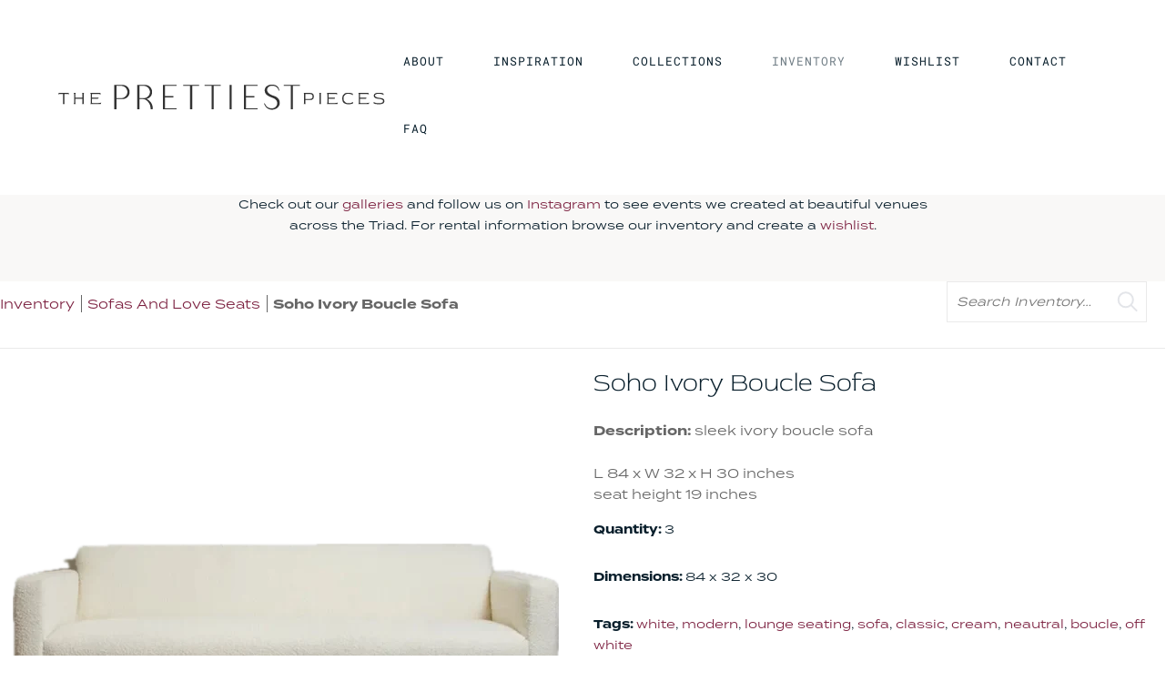

--- FILE ---
content_type: text/html; charset=UTF-8
request_url: https://theprettiestpieces.com/inventory/item/soho-boucle-sofa-338908/
body_size: 17396
content:
<!DOCTYPE html>
<html lang="en-US"
	    xmlns="https://www.w3.org/1999/xhtml"
	    xmlns:og="https://ogp.me/ns#" 
	    xmlns:fb="http://www.facebook.com/2008/fbml">
<head>
	<meta charset="UTF-8" />
<meta http-equiv="X-UA-Compatible" content="IE=edge">
	<link rel="pingback" href="https://theprettiestpieces.com/xmlrpc.php" />

	<script type="text/javascript">
		document.documentElement.className = 'js';
	</script>
	
	
	<!-- This site is optimized with the Yoast SEO plugin v18.4.1 - https://yoast.com/wordpress/plugins/seo/ -->
	<title>Soho Ivory Boucle Sofa - The Prettiest Pieces Inventory</title>
	<meta name="description" content="sleek ivory boucle sofaL 84 x W 32 x H 30 inchesseat height 19 inches" />
	<meta name="robots" content="index, follow, max-snippet:-1, max-image-preview:large, max-video-preview:-1" />
	<link rel="canonical" href="https://theprettiestpieces.com/inventory/item/soho-boucle-sofa-338908/" />
	<meta property="og:locale" content="en_US" />
	<meta property="og:type" content="article" />
	<meta property="og:title" content="Soho Ivory Boucle Sofa - The Prettiest Pieces Inventory" />
	<meta property="og:description" content="sleek ivory boucle sofa&lt;br&gt;&lt;br&gt;L 84 x W 32 x H 30 inches&lt;br&gt;seat height 19 inches" />
	<meta property="og:url" content="https://theprettiestpieces.com/inventory/" />
	<meta property="og:site_name" content="The Prettiest Pieces Inventory" />
	<meta property="article:modified_time" content="2022-01-15T15:14:31+00:00" />
	<meta name="twitter:card" content="summary_large_image" />
	<meta name="twitter:description" content="sleek ivory boucle sofa&lt;br&gt;&lt;br&gt;L 84 x W 32 x H 30 inches&lt;br&gt;seat height 19 inches" />
	<meta name="twitter:label1" content="Est. reading time" />
	<meta name="twitter:data1" content="1 minute" />
	<script type="application/ld+json" class="yoast-schema-graph">{"@context":"https://schema.org","@graph":[{"@type":"Organization","@id":"https://theprettiestpieces.com/#organization","name":"The Prettiest Pieces","url":"https://theprettiestpieces.com/","sameAs":[],"logo":{"@type":"ImageObject","@id":"https://theprettiestpieces.com/#logo","inLanguage":"en-US","url":"https://theprettiestpieces.com/wp-content/uploads/2020/01/PrettiestPiecesLogo_final.png","contentUrl":"https://theprettiestpieces.com/wp-content/uploads/2020/01/PrettiestPiecesLogo_final.png","width":240,"height":242,"caption":"The Prettiest Pieces"},"image":{"@id":"https://theprettiestpieces.com/#logo"}},{"@type":"WebSite","@id":"https://theprettiestpieces.com/#website","url":"https://theprettiestpieces.com/","name":"The Prettiest Pieces Inventory","description":"The Prettiest Pieces Inventory","publisher":{"@id":"https://theprettiestpieces.com/#organization"},"potentialAction":[{"@type":"SearchAction","target":{"@type":"EntryPoint","urlTemplate":"https://theprettiestpieces.com/?s={search_term_string}"},"query-input":"required name=search_term_string"}],"inLanguage":"en-US"},{"@type":"WebPage","@id":"https://theprettiestpieces.com/inventory/#webpage","url":"https://theprettiestpieces.com/inventory/","name":"Event Rentals — The Prettiest Pieces Inventory","isPartOf":{"@id":"https://theprettiestpieces.com/#website"},"datePublished":"2018-03-16T11:10:32+00:00","dateModified":"2022-01-15T15:14:31+00:00","description":"Looking for the perfect pretty pieces for your next wedding or event? Browse our collection of arbors, bars, bistros, lounges, and more!","breadcrumb":{"@id":"https://theprettiestpieces.com/inventory/#breadcrumb"},"inLanguage":"en-US","potentialAction":[{"@type":"ReadAction","target":["https://theprettiestpieces.com/inventory/"]}]},{"@type":"BreadcrumbList","@id":"https://theprettiestpieces.com/inventory/#breadcrumb","itemListElement":[{"@type":"ListItem","position":1,"name":"Home","item":"https://theprettiestpieces.com/"},{"@type":"ListItem","position":2,"name":"Inventory"}]}]}</script>
	<!-- / Yoast SEO plugin. -->


<link rel='dns-prefetch' href='//fonts.googleapis.com' />
<link rel='dns-prefetch' href='//use.typekit.com' />
<link rel='dns-prefetch' href='//s.w.org' />
<link href='https://fonts.gstatic.com' crossorigin rel='preconnect' />
<link rel="alternate" type="application/rss+xml" title="The Prettiest Pieces Inventory &raquo; Feed" href="https://theprettiestpieces.com/feed/" />
<link rel="alternate" type="application/rss+xml" title="The Prettiest Pieces Inventory &raquo; Comments Feed" href="https://theprettiestpieces.com/comments/feed/" />
<meta property='og:type' content='product' /><meta property='og:title' content='Soho Ivory Boucle Sofa' /><meta property='og:description' content='sleek ivory boucle sofa&lt;br&gt;&lt;br&gt;L 84 x W 32 x H 30 inches&lt;br&gt;seat height 19 inches' /><meta property='og:url' content='https://theprettiestpieces.com/inventory/item/soho-boucle-sofa-338908/' /><meta property='og:image' content='https://images.rwelephant.com/theprettiestpiec_photo_f6d930aeba' /><meta property='og:image:alt' content='https://images.rwelephant.com/theprettiestpiec_photo_b40f398cd8' />		<script type="text/javascript">
			window._wpemojiSettings = {"baseUrl":"https:\/\/s.w.org\/images\/core\/emoji\/13.0.1\/72x72\/","ext":".png","svgUrl":"https:\/\/s.w.org\/images\/core\/emoji\/13.0.1\/svg\/","svgExt":".svg","source":{"concatemoji":"https:\/\/theprettiestpieces.com\/wp-includes\/js\/wp-emoji-release.min.js?ver=5.6.16"}};
			!function(e,a,t){var n,r,o,i=a.createElement("canvas"),p=i.getContext&&i.getContext("2d");function s(e,t){var a=String.fromCharCode;p.clearRect(0,0,i.width,i.height),p.fillText(a.apply(this,e),0,0);e=i.toDataURL();return p.clearRect(0,0,i.width,i.height),p.fillText(a.apply(this,t),0,0),e===i.toDataURL()}function c(e){var t=a.createElement("script");t.src=e,t.defer=t.type="text/javascript",a.getElementsByTagName("head")[0].appendChild(t)}for(o=Array("flag","emoji"),t.supports={everything:!0,everythingExceptFlag:!0},r=0;r<o.length;r++)t.supports[o[r]]=function(e){if(!p||!p.fillText)return!1;switch(p.textBaseline="top",p.font="600 32px Arial",e){case"flag":return s([127987,65039,8205,9895,65039],[127987,65039,8203,9895,65039])?!1:!s([55356,56826,55356,56819],[55356,56826,8203,55356,56819])&&!s([55356,57332,56128,56423,56128,56418,56128,56421,56128,56430,56128,56423,56128,56447],[55356,57332,8203,56128,56423,8203,56128,56418,8203,56128,56421,8203,56128,56430,8203,56128,56423,8203,56128,56447]);case"emoji":return!s([55357,56424,8205,55356,57212],[55357,56424,8203,55356,57212])}return!1}(o[r]),t.supports.everything=t.supports.everything&&t.supports[o[r]],"flag"!==o[r]&&(t.supports.everythingExceptFlag=t.supports.everythingExceptFlag&&t.supports[o[r]]);t.supports.everythingExceptFlag=t.supports.everythingExceptFlag&&!t.supports.flag,t.DOMReady=!1,t.readyCallback=function(){t.DOMReady=!0},t.supports.everything||(n=function(){t.readyCallback()},a.addEventListener?(a.addEventListener("DOMContentLoaded",n,!1),e.addEventListener("load",n,!1)):(e.attachEvent("onload",n),a.attachEvent("onreadystatechange",function(){"complete"===a.readyState&&t.readyCallback()})),(n=t.source||{}).concatemoji?c(n.concatemoji):n.wpemoji&&n.twemoji&&(c(n.twemoji),c(n.wpemoji)))}(window,document,window._wpemojiSettings);
		</script>
		<meta content="PrettiestPieces v.1.1" name="generator"/><style type="text/css">
img.wp-smiley,
img.emoji {
	display: inline !important;
	border: none !important;
	box-shadow: none !important;
	height: 1em !important;
	width: 1em !important;
	margin: 0 .07em !important;
	vertical-align: -0.1em !important;
	background: none !important;
	padding: 0 !important;
}
</style>
	<link rel='stylesheet' id='wp-block-library-css'  href='https://theprettiestpieces.com/wp-includes/css/dist/block-library/style.min.css?ver=5.6.16' type='text/css' media='all' />
<link rel='stylesheet' id='cws-google-picasa-pro-css'  href='https://theprettiestpieces.com/wp-content/plugins/cws_google_picasa_pro/public/css/cws-google-picasa-pro-public.css?ver=3.2.2' type='text/css' media='all' />
<link rel='stylesheet' id='lightbox-css'  href='https://theprettiestpieces.com/wp-content/plugins/cws_google_picasa_pro/public/css/lightbox/lightbox.css?ver=3.2.2' type='text/css' media='all' />
<link rel='stylesheet' id='wtfdivi-user-css-css'  href='https://theprettiestpieces.com/wp-content/uploads/wtfdivi/wp_head.css?ver=1613240101' type='text/css' media='all' />
<link rel='stylesheet' id='wpdp-style2-css'  href='https://theprettiestpieces.com/wp-content/plugins/wp-datepicker/css/front-styles.css?t=1768984205&#038;ver=5.6.16' type='text/css' media='all' />
<link rel='stylesheet' id='wpdp-style3-css'  href='https://theprettiestpieces.com/wp-content/plugins/wp-datepicker/css/jquery-ui.css?ver=5.6.16' type='text/css' media='all' />
<link rel='stylesheet' id='tt-easy-google-fonts-css'  href='https://fonts.googleapis.com/css?family=Roboto+Mono%3A100&#038;subset=latin%2Call&#038;ver=5.6.16' type='text/css' media='all' />
<link rel='stylesheet' id='parent-style-css'  href='https://theprettiestpieces.com/wp-content/themes/Divi/style.dev.css?ver=5.6.16' type='text/css' media='all' />
<link rel='stylesheet' id='divi-fonts-css'  href='https://fonts.googleapis.com/css?family=Open+Sans:300italic,400italic,600italic,700italic,800italic,400,300,600,700,800&#038;subset=latin,latin-ext&#038;display=swap' type='text/css' media='all' />
<link rel='stylesheet' id='divi-style-css'  href='https://theprettiestpieces.com/wp-content/themes/Your-Generated-Divi-child-theme-template-by-DiviCake-1/style.css?ver=4.9.0' type='text/css' media='all' />
<link rel='stylesheet' id='divi-masonry-gallery-styles-css'  href='https://theprettiestpieces.com/wp-content/plugins/destaca-masonry-gallery/styles/style.min.css?ver=1.0.0' type='text/css' media='all' />
<link rel='stylesheet' id='et-builder-googlefonts-cached-css'  href='https://fonts.googleapis.com/css?family=Abel:regular|Roboto+Mono:100,100italic,300,300italic,regular,italic,500,500italic,700,700italic&#038;subset=latin,latin-ext,greek,greek-ext,vietnamese,cyrillic,cyrillic-ext&#038;display=swap' type='text/css' media='all' />
<link rel='stylesheet' id='rwe-gallery-css'  href='https://theprettiestpieces.com/wp-content/plugins/rw-elephant-rental-inventory/lib/assets/css/rw-elephant.min.css?ver=2.3.8' type='text/css' media='all' />
<style id='rwe-gallery-inline-css' type='text/css'>
.rwe-button--primary, a.rwe-button--primary, input[type="submit"].rwe-button--primary, input[type="submit"].rwe-button--primary:disabled:hover{ background-color: #091f2c!important; }.rwe-button--primary:hover, a.rwe-button--primary:hover, input[type="submit"].rwe-button--primary:hover, .rwe-button--primary:focus, a.rwe-button--primary:focus, input[type="submit"].rwe-button--primary:focus,  .rwe-button--primary:active, a.rwe-button--primary:active, input[type="submit"].rwe-button--primary:active{ background-color: #091f2c!important; }.rwe-button--primary, a.rwe-button--primary, input[type="submit"].rwe-button--primary,
				.rwe-button--primary:hover, a.rwe-button--primary:hover, input[type="submit"].rwe-button--primary:hover,
				.rwe-button--primary:focus, a.rwe-button--primary:focus, input[type="submit"].rwe-button--primary:focus{ color: #ffffff!important; }.rwe-button--secondary, a.rwe-button--secondary, input[type="submit"].rwe-button--secondary, input[type="submit"].rwe-button--secondary:disabled:hover{ background-color: #091f2c!important; }.rwe-button--secondary:hover, a.rwe-button--secondary:hover, input[type="submit"].rwe-button--secondary:hover, .rwe-button--secondary:focus, a.rwe-button--secondary:focus, input[type="submit"].rwe-button--secondary:focus, .rwe-button--secondary:active, a.rwe-button--secondary:active, input[type="submit"].rwe-button--secondary:active{ background-color: #091f2c!important; }.rwe-button--secondary, a.rwe-button--secondary, input[type="submit"].rwe-button--secondary,
				.rwe-button--secondary:hover, a.rwe-button--secondary:hover, input[type="submit"].rwe-button--secondary:hover,
				.rwe-button--secondary:focus, a.rwe-button--secondary:focus, input[type="submit"].rwe-button--secondary:focus{ color: #ffffff!important; }.rwe-inventory__header, .rwe-search__input{ border-color: #eaeaea!important; }.rwe-item__actions .icon svg{ fill: #000000!important; }.rwe-item__actions .icon:hover svg{ fill: #888888!important; }
</style>
<link rel='stylesheet' id='typekit-nqd7ean-css'  href='https://use.typekit.com/nqd7ean.css?ver=3.9.2' type='text/css' media='all' />
<link rel='stylesheet' id='slick-css'  href='https://theprettiestpieces.com/wp-content/plugins/rw-elephant-rental-inventory/lib/assets/css/slick.min.css?ver=1.8.1' type='text/css' media='all' />
<link rel='stylesheet' id='slick-lightbox-css'  href='https://theprettiestpieces.com/wp-content/plugins/rw-elephant-rental-inventory/lib/assets/css/slick-lightbox.min.css?ver=0.2.12' type='text/css' media='all' />
<link rel='stylesheet' id='rwe-single-item-css'  href='https://theprettiestpieces.com/wp-content/plugins/rw-elephant-rental-inventory/lib/assets/css/rw-elephant.min.css?ver=2.3.8' type='text/css' media='all' />
<style id='rwe-single-item-inline-css' type='text/css'>
.rwe-button--primary, a.rwe-button--primary, input[type="submit"].rwe-button--primary, input[type="submit"].rwe-button--primary:disabled:hover{ background-color: #091f2c!important; }.rwe-button--primary:hover, a.rwe-button--primary:hover, input[type="submit"].rwe-button--primary:hover, .rwe-button--primary:focus, a.rwe-button--primary:focus, input[type="submit"].rwe-button--primary:focus,  .rwe-button--primary:active, a.rwe-button--primary:active, input[type="submit"].rwe-button--primary:active{ background-color: #091f2c!important; }.rwe-button--primary, a.rwe-button--primary, input[type="submit"].rwe-button--primary,
				.rwe-button--primary:hover, a.rwe-button--primary:hover, input[type="submit"].rwe-button--primary:hover,
				.rwe-button--primary:focus, a.rwe-button--primary:focus, input[type="submit"].rwe-button--primary:focus{ color: #ffffff!important; }.rwe-button--secondary, a.rwe-button--secondary, input[type="submit"].rwe-button--secondary, input[type="submit"].rwe-button--secondary:disabled:hover{ background-color: #091f2c!important; }.rwe-button--secondary:hover, a.rwe-button--secondary:hover, input[type="submit"].rwe-button--secondary:hover, .rwe-button--secondary:focus, a.rwe-button--secondary:focus, input[type="submit"].rwe-button--secondary:focus, .rwe-button--secondary:active, a.rwe-button--secondary:active, input[type="submit"].rwe-button--secondary:active{ background-color: #091f2c!important; }.rwe-button--secondary, a.rwe-button--secondary, input[type="submit"].rwe-button--secondary,
				.rwe-button--secondary:hover, a.rwe-button--secondary:hover, input[type="submit"].rwe-button--secondary:hover,
				.rwe-button--secondary:focus, a.rwe-button--secondary:focus, input[type="submit"].rwe-button--secondary:focus{ color: #ffffff!important; }.rwe-inventory__header, .rwe-search__input{ border-color: #eaeaea!important; }.rwe-item__actions .icon svg{ fill: #000000!important; }.rwe-item__actions .icon:hover svg{ fill: #888888!important; }
</style>
<link rel='stylesheet' id='et-shortcodes-responsive-css-css'  href='https://theprettiestpieces.com/wp-content/themes/Divi/epanel/shortcodes/css/shortcodes_responsive.css?ver=4.9.0' type='text/css' media='all' />
<link rel='stylesheet' id='magnific-popup-css'  href='https://theprettiestpieces.com/wp-content/themes/Divi/includes/builder/styles/magnific_popup.css?ver=4.9.0' type='text/css' media='all' />
<link rel='stylesheet' id='dashicons-css'  href='https://theprettiestpieces.com/wp-includes/css/dashicons.min.css?ver=5.6.16' type='text/css' media='all' />
<script type='text/javascript' src='https://theprettiestpieces.com/wp-includes/js/jquery/jquery.min.js?ver=3.5.1' id='jquery-core-js'></script>
<script type='text/javascript' src='https://theprettiestpieces.com/wp-includes/js/jquery/jquery-migrate.min.js?ver=3.3.2' id='jquery-migrate-js'></script>
<script type='text/javascript' src='https://theprettiestpieces.com/wp-content/plugins/cws_google_picasa_pro/public/js/cws-google-picasa-pro-public.js?ver=3.2.2' id='cws-google-picasa-pro-js'></script>
<script type='text/javascript' src='https://theprettiestpieces.com/wp-includes/js/jquery/ui/core.min.js?ver=1.12.1' id='jquery-ui-core-js'></script>
<script type='text/javascript' src='https://theprettiestpieces.com/wp-includes/js/jquery/ui/datepicker.min.js?ver=1.12.1' id='jquery-ui-datepicker-js'></script>
<script type='text/javascript' id='jquery-ui-datepicker-js-after'>
jQuery(document).ready(function(jQuery){jQuery.datepicker.setDefaults({"closeText":"Close","currentText":"Today","monthNames":["January","February","March","April","May","June","July","August","September","October","November","December"],"monthNamesShort":["Jan","Feb","Mar","Apr","May","Jun","Jul","Aug","Sep","Oct","Nov","Dec"],"nextText":"Next","prevText":"Previous","dayNames":["Sunday","Monday","Tuesday","Wednesday","Thursday","Friday","Saturday"],"dayNamesShort":["Sun","Mon","Tue","Wed","Thu","Fri","Sat"],"dayNamesMin":["S","M","T","W","T","F","S"],"dateFormat":"MM d, yy","firstDay":1,"isRTL":false});});
</script>
<script type='text/javascript' id='wpdp-scripts2-js-extra'>
/* <![CDATA[ */
var wpdp_obj = {"nonce":"435f0d7183","wpml_current_language":null};
/* ]]> */
</script>
<script type='text/javascript' src='https://theprettiestpieces.com/wp-content/plugins/wp-datepicker/js/scripts-front.js?ver=5.6.16' id='wpdp-scripts2-js'></script>
<script type='text/javascript' src='https://theprettiestpieces.com/wp-content/plugins/wp-datepicker/js/i18n/datepicker-en-GB.js?ver=5.6.16' id='wpdp-333806-i18n-js'></script>
<link rel="https://api.w.org/" href="https://theprettiestpieces.com/wp-json/" /><link rel="alternate" type="application/json" href="https://theprettiestpieces.com/wp-json/wp/v2/pages/43" /><link rel="EditURI" type="application/rsd+xml" title="RSD" href="https://theprettiestpieces.com/xmlrpc.php?rsd" />
<link rel="wlwmanifest" type="application/wlwmanifest+xml" href="https://theprettiestpieces.com/wp-includes/wlwmanifest.xml" /> 
<meta name="generator" content="WordPress 5.6.16" />
<link rel='shortlink' href='https://theprettiestpieces.com/?p=43' />
<link rel="alternate" type="application/json+oembed" href="https://theprettiestpieces.com/wp-json/oembed/1.0/embed?url=https%3A%2F%2Ftheprettiestpieces.com%2Fsoho-ivory-boucle-sofa-0%2F" />
<link rel="alternate" type="text/xml+oembed" href="https://theprettiestpieces.com/wp-json/oembed/1.0/embed?url=https%3A%2F%2Ftheprettiestpieces.com%2Fsoho-ivory-boucle-sofa-0%2F&#038;format=xml" />
	<script data-name="dbdb-head-js">
	 
	</script>
<style>
.db_title, .db_tagline { 
    margin-right: 30px;
    margin-top: 0px;
    line-height: 1em;
}
.db_title_and_tagline {
    display: flex;
    align-items: flex-start;
}
.db_tagline_below_title_on .db_title_and_tagline {
    flex-direction: column;
}
.db_tagline_below_title_on .db_tagline {
    margin-top: 8px;
}
.db_title_and_tagline_valign_middle .db_title_and_tagline {
    align-items: center;
}
.db_title_and_tagline_valign_bottom .db_title_and_tagline {
    align-items: flex-end;
}
.db_title_and_tagline_below_logo_on .db_title_and_tagline {
    position: absolute;
    bottom: 0px;
    left: 0px;
    transform: translateY(100%);
}
</style>
    <style>
/* Display the team member icons */
.db_pb_team_member_website_icon:before{content:"\e0e3";}
.db_pb_team_member_email_icon:before{content:"\e010";}
.db_pb_team_member_instagram_icon:before{content:"\e09a";}

/* Fix email icon hidden by Email Address Encoder plugin */
ul.et_pb_member_social_links li > span { 
	display: inline-block !important; 
}
</style>
<style>
@media only screen and (min-width: 981px) {
    .et_pb_module.db_inline_form .et_pb_newsletter_fields > p { 
        flex: auto !important;
    }
    .et_pb_module.db_inline_form .et_pb_newsletter_fields p.et_pb_newsletter_field {
        margin-right: 2%; 
    }
}
</style>
    <style>
        .et_pb_slider.dbdb_slider_random .et-pb-active-slide {
            visibility: hidden;
        }
    </style>
    <style>
        .et_pb_gallery .et-pb-slider-arrows a {
            margin-top: 0;
            transform: translateY(-50%);
        }
    </style>
    <style>
        .et_pb_gallery .et-pb-controllers a {
            border-style: solid;
        }
    </style>
		<script type="text/javascript" async defer data-pin-color="red"  data-pin-height="28"  data-pin-hover="true"
			src="https://theprettiestpieces.com/wp-content/plugins/pinterest-pin-it-button-on-image-hover-and-post/js/pinit.js"></script>
		<!-- SEO meta tags powered by SmartCrawl https://premium.wpmudev.org/project/smartcrawl-wordpress-seo/ -->
<link rel="canonical" href="https://theprettiestpieces.com/inventory/" />
<meta name="description" content="BROWSE OUR RENTAL INVENTORY Check out our galleries and follow us on Instagram to see events we created at beautiful venues across the Triad. For rental information browse our inventory and create a wishlist." />
<meta property="og:type" content="article" />
<meta property="og:url" content="https://theprettiestpieces.com/inventory/" />
<meta property="og:title" content="Inventory | The Prettiest Pieces Inventory" />
<meta property="og:description" content="BROWSE OUR RENTAL INVENTORY Check out our galleries and follow us on Instagram to see events we created at beautiful venues across the Triad. For rental information browse our inventory and create a wishlist." />
<meta property="article:published_time" content="2026-01-21T03:30:05" />
<meta property="article:author" content="admin" />
<script type="application/ld+json">{"@context":"https:\/\/schema.org","@graph":[{"@type":"Organization","@id":"https:\/\/theprettiestpieces.com\/#schema-publishing-organization","url":"https:\/\/theprettiestpieces.com","name":"The Prettiest Pieces","logo":{"@type":"ImageObject","@id":"https:\/\/theprettiestpieces.com\/#schema-organization-logo","url":"https:\/\/clayc1.sg-host.com\/wp-content\/uploads\/2020\/01\/PrettiestPiecesLogo_final.png","height":60,"width":60}},{"@type":"WebSite","@id":"https:\/\/theprettiestpieces.com\/#schema-website","url":"https:\/\/theprettiestpieces.com","name":"The Prettiest Pieces Inventory","encoding":"UTF-8","potentialAction":{"@type":"SearchAction","target":"https:\/\/theprettiestpieces.com\/search\/{search_term_string}\/","query-input":"required name=search_term_string"},"image":{"@type":"ImageObject","@id":"https:\/\/theprettiestpieces.com\/#schema-site-logo","url":"https:\/\/theprettiestpieces.com\/wp-content\/uploads\/2020\/01\/PrettiestPiecesLogo_final.png","height":242,"width":240}},{"@type":"WebPage","@id":"https:\/\/theprettiestpieces.com\/soho-ivory-boucle-sofa-0\/#schema-webpage","isPartOf":"https:\/\/theprettiestpieces.com\/#schema-website","author":{"@type":"Person","@id":"https:\/\/theprettiestpieces.com\/author\/admin\/#schema-author","name":"admin","url":"https:\/\/theprettiestpieces.com\/author\/admin\/"},"publisher":{"@id":"https:\/\/theprettiestpieces.com\/#schema-publishing-organization"},"dateModified":false,"datePublished":"2026-01-21T03:30:05","headline":"Inventory | The Prettiest Pieces Inventory","description":"BROWSE OUR RENTAL INVENTORY Check out our galleries and follow us on Instagram to see events we created at beautiful venues across the Triad. For rental information browse our inventory and create a wishlist.","name":"Inventory","url":"https:\/\/theprettiestpieces.com\/soho-ivory-boucle-sofa-0\/","hasPart":[{"@type":"SiteNavigationElement","@id":"https:\/\/theprettiestpieces.com\/#schema-nav-element-612","name":"ABOUT","url":"https:\/\/theprettiestpieces.com\/"},{"@type":"SiteNavigationElement","@id":"https:\/\/theprettiestpieces.com\/#schema-nav-element-68555","name":"INSPIRATION","url":"https:\/\/theprettiestpieces.com\/wedding-and-event-inspiration\/"},{"@type":"SiteNavigationElement","@id":"https:\/\/theprettiestpieces.com\/#schema-nav-element-67588","name":"COLLECTIONS","url":"https:\/\/theprettiestpieces.com\/collections\/"},{"@type":"SiteNavigationElement","@id":"https:\/\/theprettiestpieces.com\/#schema-nav-element-82","name":"INVENTORY","url":"https:\/\/theprettiestpieces.com\/inventory\/"},{"@type":"SiteNavigationElement","@id":"https:\/\/theprettiestpieces.com\/#schema-nav-element-54514","name":"WISHLIST","url":"\/wishlist\/"},{"@type":"SiteNavigationElement","@id":"https:\/\/theprettiestpieces.com\/#schema-nav-element-610","name":"CONTACT","url":"https:\/\/theprettiestpieces.com\/contact\/"},{"@type":"SiteNavigationElement","@id":"https:\/\/theprettiestpieces.com\/#schema-nav-element-51126","name":"FAQ","url":"https:\/\/theprettiestpieces.com\/rental-process\/"}]}]}</script>
<!-- /SEO -->
<meta name="viewport" content="width=device-width, initial-scale=1.0, maximum-scale=1.0, user-scalable=0" /><link rel="preload" href="https://theprettiestpieces.com/wp-content/themes/Divi/core/admin/fonts/modules.ttf" as="font" crossorigin="anonymous"><script>
jQuery(function($){
    $('.logo_container a').attr('href','https://www.theprettiestpieces.com/');
});
</script>

<meta name="p:domain_verify" content="63d276619e890b59e14127ac73d45a6e">

<script>
(function($) {
    $(window).on('load resize', function() {
        $('.et_fullscreen_slider').each(function() {
            et_fullscreen_slider($(this));
        });
    });
    function et_fullscreen_slider(et_slider) {
        var et_viewport_height = $(window).height(),
            et_slider_height = $(et_slider).find('.et_pb_slider_container_inner').innerHeight(),
            $admin_bar = $('#wpadminbar'),
            $main_header = $('#main-header'),
            $top_header = $('#top-header');
        $(et_slider).height('auto');
        if ($admin_bar.length) {
            var et_viewport_height = et_viewport_height - $admin_bar.height();
        }
        if ($top_header.length) {
            var et_viewport_height = et_viewport_height - $top_header.height();
        }
        if (!$('.et_transparent_nav').length && !$('.et_vertical_nav').length) {
            var et_viewport_height = et_viewport_height - $main_header.height();
        }
        if (et_viewport_height > et_slider_height) {
            $(et_slider).height(et_viewport_height);
        }
    }
})(jQuery);
</script>
<meta name="google-site-verification" content="FHnOz98GnKbieh8JNVEUMfX1O8wLlkVuFY0g4DJFKEI">
<!-- Google Tag Manager -->
<script>(function(w,d,s,l,i){w[l]=w[l]||[];w[l].push({'gtm.start':
new Date().getTime(),event:'gtm.js'});var f=d.getElementsByTagName(s)[0],
j=d.createElement(s),dl=l!='dataLayer'?'&l='+l:'';j.async=true;j.src=
'https://www.googletagmanager.com/gtm.js?id='+i+dl;f.parentNode.insertBefore(j,f);
})(window,document,'script','dataLayer','GTM-KMRVKNM');</script>
<!-- End Google Tag Manager --><link rel="icon" href="https://theprettiestpieces.com/wp-content/uploads/2022/04/cropped-TPP-Favicon_1-32x32.png" sizes="32x32" />
<link rel="icon" href="https://theprettiestpieces.com/wp-content/uploads/2022/04/cropped-TPP-Favicon_1-192x192.png" sizes="192x192" />
<link rel="apple-touch-icon" href="https://theprettiestpieces.com/wp-content/uploads/2022/04/cropped-TPP-Favicon_1-180x180.png" />
<meta name="msapplication-TileImage" content="https://theprettiestpieces.com/wp-content/uploads/2022/04/cropped-TPP-Favicon_1-270x270.png" />
<style id="et-divi-customizer-global-cached-inline-styles">.woocommerce #respond input#submit,.woocommerce-page #respond input#submit,.woocommerce #content input.button,.woocommerce-page #content input.button,.woocommerce-message,.woocommerce-error,.woocommerce-info{background:#091f2c!important}#et_search_icon:hover,.mobile_menu_bar:before,.mobile_menu_bar:after,.et_toggle_slide_menu:after,.et-social-icon a:hover,.et_pb_sum,.et_pb_pricing li a,.et_pb_pricing_table_button,.et_overlay:before,.entry-summary p.price ins,.woocommerce div.product span.price,.woocommerce-page div.product span.price,.woocommerce #content div.product span.price,.woocommerce-page #content div.product span.price,.woocommerce div.product p.price,.woocommerce-page div.product p.price,.woocommerce #content div.product p.price,.woocommerce-page #content div.product p.price,.et_pb_member_social_links a:hover,.woocommerce .star-rating span:before,.woocommerce-page .star-rating span:before,.et_pb_widget li a:hover,.et_pb_filterable_portfolio .et_pb_portfolio_filters li a.active,.et_pb_filterable_portfolio .et_pb_portofolio_pagination ul li a.active,.et_pb_gallery .et_pb_gallery_pagination ul li a.active,.wp-pagenavi span.current,.wp-pagenavi a:hover,.nav-single a,.tagged_as a,.posted_in a{color:#091f2c}.et_pb_contact_submit,.et_password_protected_form .et_submit_button,.et_pb_bg_layout_light .et_pb_newsletter_button,.comment-reply-link,.form-submit .et_pb_button,.et_pb_bg_layout_light .et_pb_promo_button,.et_pb_bg_layout_light .et_pb_more_button,.woocommerce a.button.alt,.woocommerce-page a.button.alt,.woocommerce button.button.alt,.woocommerce button.button.alt.disabled,.woocommerce-page button.button.alt,.woocommerce-page button.button.alt.disabled,.woocommerce input.button.alt,.woocommerce-page input.button.alt,.woocommerce #respond input#submit.alt,.woocommerce-page #respond input#submit.alt,.woocommerce #content input.button.alt,.woocommerce-page #content input.button.alt,.woocommerce a.button,.woocommerce-page a.button,.woocommerce button.button,.woocommerce-page button.button,.woocommerce input.button,.woocommerce-page input.button,.et_pb_contact p input[type="checkbox"]:checked+label i:before,.et_pb_bg_layout_light.et_pb_module.et_pb_button{color:#091f2c}.footer-widget h4{color:#091f2c}.et-search-form,.nav li ul,.et_mobile_menu,.footer-widget li:before,.et_pb_pricing li:before,blockquote{border-color:#091f2c}.et_pb_counter_amount,.et_pb_featured_table .et_pb_pricing_heading,.et_quote_content,.et_link_content,.et_audio_content,.et_pb_post_slider.et_pb_bg_layout_dark,.et_slide_in_menu_container,.et_pb_contact p input[type="radio"]:checked+label i:before{background-color:#091f2c}a{color:#7c2140}.et_header_style_centered .mobile_nav .select_page,.et_header_style_split .mobile_nav .select_page,.et_nav_text_color_light #top-menu>li>a,.et_nav_text_color_dark #top-menu>li>a,#top-menu a,.et_mobile_menu li a,.et_nav_text_color_light .et_mobile_menu li a,.et_nav_text_color_dark .et_mobile_menu li a,#et_search_icon:before,.et_search_form_container input,span.et_close_search_field:after,#et-top-navigation .et-cart-info{color:#091f2c}.et_search_form_container input::-moz-placeholder{color:#091f2c}.et_search_form_container input::-webkit-input-placeholder{color:#091f2c}.et_search_form_container input:-ms-input-placeholder{color:#091f2c}#main-header .nav li ul a{color:rgba(0,0,0,0.7)}#top-header,#top-header a,#et-secondary-nav li li a,#top-header .et-social-icon a:before{font-size:16px}#top-menu li a{font-size:13px}body.et_vertical_nav .container.et_search_form_container .et-search-form input{font-size:13px!important}#top-menu li a,.et_search_form_container input{letter-spacing:1px}.et_search_form_container input::-moz-placeholder{letter-spacing:1px}.et_search_form_container input::-webkit-input-placeholder{letter-spacing:1px}.et_search_form_container input:-ms-input-placeholder{letter-spacing:1px}#top-menu li.current-menu-ancestor>a,#top-menu li.current-menu-item>a,#top-menu li.current_page_item>a,.et_color_scheme_red #top-menu li.current-menu-ancestor>a,.et_color_scheme_red #top-menu li.current-menu-item>a,.et_color_scheme_red #top-menu li.current_page_item>a,.et_color_scheme_pink #top-menu li.current-menu-ancestor>a,.et_color_scheme_pink #top-menu li.current-menu-item>a,.et_color_scheme_pink #top-menu li.current_page_item>a,.et_color_scheme_orange #top-menu li.current-menu-ancestor>a,.et_color_scheme_orange #top-menu li.current-menu-item>a,.et_color_scheme_orange #top-menu li.current_page_item>a,.et_color_scheme_green #top-menu li.current-menu-ancestor>a,.et_color_scheme_green #top-menu li.current-menu-item>a,.et_color_scheme_green #top-menu li.current_page_item>a{color:rgba(9,31,44,0.58)}#footer-widgets .footer-widget a,#footer-widgets .footer-widget li a,#footer-widgets .footer-widget li a:hover{color:#ffffff}.footer-widget{color:#ffffff}.footer-widget .et_pb_widget div,.footer-widget .et_pb_widget ul,.footer-widget .et_pb_widget ol,.footer-widget .et_pb_widget label{line-height:1.7em}#et-footer-nav .bottom-nav li.current-menu-item a{color:#2ea3f2}#footer-bottom{background-color:#ffffff}#footer-info,#footer-info a{color:#2b5777}#footer-bottom .et-social-icon a{color:#e0e0e0}body .et_pb_button,.woocommerce a.button.alt,.woocommerce-page a.button.alt,.woocommerce button.button.alt,.woocommerce button.button.alt.disabled,.woocommerce-page button.button.alt,.woocommerce-page button.button.alt.disabled,.woocommerce input.button.alt,.woocommerce-page input.button.alt,.woocommerce #respond input#submit.alt,.woocommerce-page #respond input#submit.alt,.woocommerce #content input.button.alt,.woocommerce-page #content input.button.alt,.woocommerce a.button,.woocommerce-page a.button,.woocommerce button.button,.woocommerce-page button.button,.woocommerce input.button,.woocommerce-page input.button,.woocommerce #respond input#submit,.woocommerce-page #respond input#submit,.woocommerce #content input.button,.woocommerce-page #content input.button,.woocommerce-message a.button.wc-forward{}body.et_pb_button_helper_class .et_pb_button,body.et_pb_button_helper_class .et_pb_module.et_pb_button,.woocommerce.et_pb_button_helper_class a.button.alt,.woocommerce-page.et_pb_button_helper_class a.button.alt,.woocommerce.et_pb_button_helper_class button.button.alt,.woocommerce.et_pb_button_helper_class button.button.alt.disabled,.woocommerce-page.et_pb_button_helper_class button.button.alt,.woocommerce-page.et_pb_button_helper_class button.button.alt.disabled,.woocommerce.et_pb_button_helper_class input.button.alt,.woocommerce-page.et_pb_button_helper_class input.button.alt,.woocommerce.et_pb_button_helper_class #respond input#submit.alt,.woocommerce-page.et_pb_button_helper_class #respond input#submit.alt,.woocommerce.et_pb_button_helper_class #content input.button.alt,.woocommerce-page.et_pb_button_helper_class #content input.button.alt,.woocommerce.et_pb_button_helper_class a.button,.woocommerce-page.et_pb_button_helper_class a.button,.woocommerce.et_pb_button_helper_class button.button,.woocommerce-page.et_pb_button_helper_class button.button,.woocommerce.et_pb_button_helper_class input.button,.woocommerce-page.et_pb_button_helper_class input.button,.woocommerce.et_pb_button_helper_class #respond input#submit,.woocommerce-page.et_pb_button_helper_class #respond input#submit,.woocommerce.et_pb_button_helper_class #content input.button,.woocommerce-page.et_pb_button_helper_class #content input.button{color:#ffffff}body .et_pb_bg_layout_light.et_pb_button:hover,body .et_pb_bg_layout_light .et_pb_button:hover,body .et_pb_button:hover{color:#ffffff!important}.woocommerce a.button.alt:hover,.woocommerce-page a.button.alt:hover,.woocommerce button.button.alt:hover,.woocommerce button.button.alt.disabled:hover,.woocommerce-page button.button.alt:hover,.woocommerce-page button.button.alt.disabled:hover,.woocommerce input.button.alt:hover,.woocommerce-page input.button.alt:hover,.woocommerce #respond input#submit.alt:hover,.woocommerce-page #respond input#submit.alt:hover,.woocommerce #content input.button.alt:hover,.woocommerce-page #content input.button.alt:hover,.woocommerce a.button:hover,.woocommerce-page a.button:hover,.woocommerce button.button:hover,.woocommerce-page button.button:hover,.woocommerce input.button:hover,.woocommerce-page input.button:hover,.woocommerce #respond input#submit:hover,.woocommerce-page #respond input#submit:hover,.woocommerce #content input.button:hover,.woocommerce-page #content input.button:hover{color:#ffffff!important}body #page-container .et_slide_in_menu_container{background:#2ea3f2}@media only screen and (min-width:981px){.et_header_style_left #et-top-navigation,.et_header_style_split #et-top-navigation{padding:60px 0 0 0}.et_header_style_left #et-top-navigation nav>ul>li>a,.et_header_style_split #et-top-navigation nav>ul>li>a{padding-bottom:60px}.et_header_style_split .centered-inline-logo-wrap{width:120px;margin:-120px 0}.et_header_style_split .centered-inline-logo-wrap #logo{max-height:120px}.et_pb_svg_logo.et_header_style_split .centered-inline-logo-wrap #logo{height:120px}.et_header_style_centered #top-menu>li>a{padding-bottom:22px}.et_header_style_slide #et-top-navigation,.et_header_style_fullscreen #et-top-navigation{padding:51px 0 51px 0!important}.et_header_style_centered #main-header .logo_container{height:120px}#logo{max-height:55%}.et_pb_svg_logo #logo{height:55%}.et_header_style_centered.et_hide_primary_logo #main-header:not(.et-fixed-header) .logo_container,.et_header_style_centered.et_hide_fixed_logo #main-header.et-fixed-header .logo_container{height:21.6px}.et_header_style_left .et-fixed-header #et-top-navigation,.et_header_style_split .et-fixed-header #et-top-navigation{padding:15px 0 0 0}.et_header_style_left .et-fixed-header #et-top-navigation nav>ul>li>a,.et_header_style_split .et-fixed-header #et-top-navigation nav>ul>li>a{padding-bottom:15px}.et_header_style_centered header#main-header.et-fixed-header .logo_container{height:30px}.et_header_style_split #main-header.et-fixed-header .centered-inline-logo-wrap{width:30px;margin:-30px 0}.et_header_style_split .et-fixed-header .centered-inline-logo-wrap #logo{max-height:30px}.et_pb_svg_logo.et_header_style_split .et-fixed-header .centered-inline-logo-wrap #logo{height:30px}.et_header_style_slide .et-fixed-header #et-top-navigation,.et_header_style_fullscreen .et-fixed-header #et-top-navigation{padding:6px 0 6px 0!important}.et-fixed-header #top-menu li a{font-size:12px}}@media only screen and (min-width:1350px){.et_pb_row{padding:27px 0}.et_pb_section{padding:54px 0}.single.et_pb_pagebuilder_layout.et_full_width_page .et_post_meta_wrapper{padding-top:81px}.et_pb_fullwidth_section{padding:0}}#main-header{box-shadow:none!important}#main-footer{display:none}.et_fullscreen_slider .et_pb_slides,.et_fullscreen_slider .et_pb_slide,.et_fullscreen_slider .et_pb_container{min-height:100%!important;height:100%!important}.myslider .et_pb_slide .et_pb_container{height:auto!important;min-height:500px!important}@media only screen and (min-width:768px) and (max-width:980px){.myslider .et_pb_slide .et_pb_container{height:auto!important;min-height:500px!important}}@media only screen and (min-width:768px) and (max-width:980px){.et_fullscreen_slider .et_pb_slide .et_pb_container{height:auto!important;min-height:500px!important}}@media only screen and (max-width:767px){.myslider .et_pb_slide .et_pb_container{height:auto!important;min-height:500px!important}}@media only screen and (max-width:767px){.et_fullscreen_slider .et_pb_slide .et_pb_container{height:auto!important;min-height:500px!important}}.myslider .et_pb_slide{padding-bottom:0px!important}.myslider div.et_pb_slide_description,.myslider .et_pb_slider_fullwidth_off div.et_pb_slide_description{padding-top:1%;padding-bottom:1%}.eight-columns .et_pb_module{width:12.5%;float:left}.seven-columns .et_pb_module{width:14.28%;float:left}.rwe-inventory__footer .rwe-actions{display:none}#top-menu li{display:inline-block;font-size:14px;padding-right:50px}.tpp-rwe-inventory{margin:10px}</style><style id="tt-easy-google-font-styles" type="text/css">p { color: #091f2c; font-size: 13px; line-height: 1.7; }
h1 { color: #091f2c; font-size: 35px; letter-spacing: 2px; }
h2 { color: #091f2c; font-size: 28px; }
h3 { }
h4 { font-family: 'Roboto Mono'; font-size: 20px; font-style: normal; font-weight: 100; }
h5 { color: #091f2c; font-size: 18px; }
h6 { font-size: 22px; letter-spacing: 1px; line-height: 1.5; }
</style>	<!-- Fonts Plugin CSS - https://fontsplugin.com/ -->
	<style>
		/* Cached: January 20, 2026 at 5:10pm */
/* vietnamese */
@font-face {
  font-family: 'Red Rose';
  font-style: normal;
  font-weight: 300;
  font-display: swap;
  src: url(https://fonts.gstatic.com/s/redrose/v25/QdVVSTYiLBjouPgEUYLsmQRYkg.woff2) format('woff2');
  unicode-range: U+0102-0103, U+0110-0111, U+0128-0129, U+0168-0169, U+01A0-01A1, U+01AF-01B0, U+0300-0301, U+0303-0304, U+0308-0309, U+0323, U+0329, U+1EA0-1EF9, U+20AB;
}
/* latin-ext */
@font-face {
  font-family: 'Red Rose';
  font-style: normal;
  font-weight: 300;
  font-display: swap;
  src: url(https://fonts.gstatic.com/s/redrose/v25/QdVVSTYiLBjouPgEUYLtmQRYkg.woff2) format('woff2');
  unicode-range: U+0100-02BA, U+02BD-02C5, U+02C7-02CC, U+02CE-02D7, U+02DD-02FF, U+0304, U+0308, U+0329, U+1D00-1DBF, U+1E00-1E9F, U+1EF2-1EFF, U+2020, U+20A0-20AB, U+20AD-20C0, U+2113, U+2C60-2C7F, U+A720-A7FF;
}
/* latin */
@font-face {
  font-family: 'Red Rose';
  font-style: normal;
  font-weight: 300;
  font-display: swap;
  src: url(https://fonts.gstatic.com/s/redrose/v25/QdVVSTYiLBjouPgEUYLjmQQ.woff2) format('woff2');
  unicode-range: U+0000-00FF, U+0131, U+0152-0153, U+02BB-02BC, U+02C6, U+02DA, U+02DC, U+0304, U+0308, U+0329, U+2000-206F, U+20AC, U+2122, U+2191, U+2193, U+2212, U+2215, U+FEFF, U+FFFD;
}
/* vietnamese */
@font-face {
  font-family: 'Red Rose';
  font-style: normal;
  font-weight: 400;
  font-display: swap;
  src: url(https://fonts.gstatic.com/s/redrose/v25/QdVVSTYiLBjouPgEUYLsmQRYkg.woff2) format('woff2');
  unicode-range: U+0102-0103, U+0110-0111, U+0128-0129, U+0168-0169, U+01A0-01A1, U+01AF-01B0, U+0300-0301, U+0303-0304, U+0308-0309, U+0323, U+0329, U+1EA0-1EF9, U+20AB;
}
/* latin-ext */
@font-face {
  font-family: 'Red Rose';
  font-style: normal;
  font-weight: 400;
  font-display: swap;
  src: url(https://fonts.gstatic.com/s/redrose/v25/QdVVSTYiLBjouPgEUYLtmQRYkg.woff2) format('woff2');
  unicode-range: U+0100-02BA, U+02BD-02C5, U+02C7-02CC, U+02CE-02D7, U+02DD-02FF, U+0304, U+0308, U+0329, U+1D00-1DBF, U+1E00-1E9F, U+1EF2-1EFF, U+2020, U+20A0-20AB, U+20AD-20C0, U+2113, U+2C60-2C7F, U+A720-A7FF;
}
/* latin */
@font-face {
  font-family: 'Red Rose';
  font-style: normal;
  font-weight: 400;
  font-display: swap;
  src: url(https://fonts.gstatic.com/s/redrose/v25/QdVVSTYiLBjouPgEUYLjmQQ.woff2) format('woff2');
  unicode-range: U+0000-00FF, U+0131, U+0152-0153, U+02BB-02BC, U+02C6, U+02DA, U+02DC, U+0304, U+0308, U+0329, U+2000-206F, U+20AC, U+2122, U+2191, U+2193, U+2212, U+2215, U+FEFF, U+FFFD;
}
/* vietnamese */
@font-face {
  font-family: 'Red Rose';
  font-style: normal;
  font-weight: 500;
  font-display: swap;
  src: url(https://fonts.gstatic.com/s/redrose/v25/QdVVSTYiLBjouPgEUYLsmQRYkg.woff2) format('woff2');
  unicode-range: U+0102-0103, U+0110-0111, U+0128-0129, U+0168-0169, U+01A0-01A1, U+01AF-01B0, U+0300-0301, U+0303-0304, U+0308-0309, U+0323, U+0329, U+1EA0-1EF9, U+20AB;
}
/* latin-ext */
@font-face {
  font-family: 'Red Rose';
  font-style: normal;
  font-weight: 500;
  font-display: swap;
  src: url(https://fonts.gstatic.com/s/redrose/v25/QdVVSTYiLBjouPgEUYLtmQRYkg.woff2) format('woff2');
  unicode-range: U+0100-02BA, U+02BD-02C5, U+02C7-02CC, U+02CE-02D7, U+02DD-02FF, U+0304, U+0308, U+0329, U+1D00-1DBF, U+1E00-1E9F, U+1EF2-1EFF, U+2020, U+20A0-20AB, U+20AD-20C0, U+2113, U+2C60-2C7F, U+A720-A7FF;
}
/* latin */
@font-face {
  font-family: 'Red Rose';
  font-style: normal;
  font-weight: 500;
  font-display: swap;
  src: url(https://fonts.gstatic.com/s/redrose/v25/QdVVSTYiLBjouPgEUYLjmQQ.woff2) format('woff2');
  unicode-range: U+0000-00FF, U+0131, U+0152-0153, U+02BB-02BC, U+02C6, U+02DA, U+02DC, U+0304, U+0308, U+0329, U+2000-206F, U+20AC, U+2122, U+2191, U+2193, U+2212, U+2215, U+FEFF, U+FFFD;
}
/* vietnamese */
@font-face {
  font-family: 'Red Rose';
  font-style: normal;
  font-weight: 600;
  font-display: swap;
  src: url(https://fonts.gstatic.com/s/redrose/v25/QdVVSTYiLBjouPgEUYLsmQRYkg.woff2) format('woff2');
  unicode-range: U+0102-0103, U+0110-0111, U+0128-0129, U+0168-0169, U+01A0-01A1, U+01AF-01B0, U+0300-0301, U+0303-0304, U+0308-0309, U+0323, U+0329, U+1EA0-1EF9, U+20AB;
}
/* latin-ext */
@font-face {
  font-family: 'Red Rose';
  font-style: normal;
  font-weight: 600;
  font-display: swap;
  src: url(https://fonts.gstatic.com/s/redrose/v25/QdVVSTYiLBjouPgEUYLtmQRYkg.woff2) format('woff2');
  unicode-range: U+0100-02BA, U+02BD-02C5, U+02C7-02CC, U+02CE-02D7, U+02DD-02FF, U+0304, U+0308, U+0329, U+1D00-1DBF, U+1E00-1E9F, U+1EF2-1EFF, U+2020, U+20A0-20AB, U+20AD-20C0, U+2113, U+2C60-2C7F, U+A720-A7FF;
}
/* latin */
@font-face {
  font-family: 'Red Rose';
  font-style: normal;
  font-weight: 600;
  font-display: swap;
  src: url(https://fonts.gstatic.com/s/redrose/v25/QdVVSTYiLBjouPgEUYLjmQQ.woff2) format('woff2');
  unicode-range: U+0000-00FF, U+0131, U+0152-0153, U+02BB-02BC, U+02C6, U+02DA, U+02DC, U+0304, U+0308, U+0329, U+2000-206F, U+20AC, U+2122, U+2191, U+2193, U+2212, U+2215, U+FEFF, U+FFFD;
}
/* vietnamese */
@font-face {
  font-family: 'Red Rose';
  font-style: normal;
  font-weight: 700;
  font-display: swap;
  src: url(https://fonts.gstatic.com/s/redrose/v25/QdVVSTYiLBjouPgEUYLsmQRYkg.woff2) format('woff2');
  unicode-range: U+0102-0103, U+0110-0111, U+0128-0129, U+0168-0169, U+01A0-01A1, U+01AF-01B0, U+0300-0301, U+0303-0304, U+0308-0309, U+0323, U+0329, U+1EA0-1EF9, U+20AB;
}
/* latin-ext */
@font-face {
  font-family: 'Red Rose';
  font-style: normal;
  font-weight: 700;
  font-display: swap;
  src: url(https://fonts.gstatic.com/s/redrose/v25/QdVVSTYiLBjouPgEUYLtmQRYkg.woff2) format('woff2');
  unicode-range: U+0100-02BA, U+02BD-02C5, U+02C7-02CC, U+02CE-02D7, U+02DD-02FF, U+0304, U+0308, U+0329, U+1D00-1DBF, U+1E00-1E9F, U+1EF2-1EFF, U+2020, U+20A0-20AB, U+20AD-20C0, U+2113, U+2C60-2C7F, U+A720-A7FF;
}
/* latin */
@font-face {
  font-family: 'Red Rose';
  font-style: normal;
  font-weight: 700;
  font-display: swap;
  src: url(https://fonts.gstatic.com/s/redrose/v25/QdVVSTYiLBjouPgEUYLjmQQ.woff2) format('woff2');
  unicode-range: U+0000-00FF, U+0131, U+0152-0153, U+02BB-02BC, U+02C6, U+02DA, U+02DC, U+0304, U+0308, U+0329, U+2000-206F, U+20AC, U+2122, U+2191, U+2193, U+2212, U+2215, U+FEFF, U+FFFD;
}
/* cyrillic-ext */
@font-face {
  font-family: 'Roboto Mono';
  font-style: italic;
  font-weight: 100;
  font-display: swap;
  src: url(https://fonts.gstatic.com/s/robotomono/v31/L0x7DF4xlVMF-BfR8bXMIjhOm3CWWoKC.woff2) format('woff2');
  unicode-range: U+0460-052F, U+1C80-1C8A, U+20B4, U+2DE0-2DFF, U+A640-A69F, U+FE2E-FE2F;
}
/* cyrillic */
@font-face {
  font-family: 'Roboto Mono';
  font-style: italic;
  font-weight: 100;
  font-display: swap;
  src: url(https://fonts.gstatic.com/s/robotomono/v31/L0x7DF4xlVMF-BfR8bXMIjhOm3mWWoKC.woff2) format('woff2');
  unicode-range: U+0301, U+0400-045F, U+0490-0491, U+04B0-04B1, U+2116;
}
/* greek */
@font-face {
  font-family: 'Roboto Mono';
  font-style: italic;
  font-weight: 100;
  font-display: swap;
  src: url(https://fonts.gstatic.com/s/robotomono/v31/L0x7DF4xlVMF-BfR8bXMIjhOm36WWoKC.woff2) format('woff2');
  unicode-range: U+0370-0377, U+037A-037F, U+0384-038A, U+038C, U+038E-03A1, U+03A3-03FF;
}
/* vietnamese */
@font-face {
  font-family: 'Roboto Mono';
  font-style: italic;
  font-weight: 100;
  font-display: swap;
  src: url(https://fonts.gstatic.com/s/robotomono/v31/L0x7DF4xlVMF-BfR8bXMIjhOm3KWWoKC.woff2) format('woff2');
  unicode-range: U+0102-0103, U+0110-0111, U+0128-0129, U+0168-0169, U+01A0-01A1, U+01AF-01B0, U+0300-0301, U+0303-0304, U+0308-0309, U+0323, U+0329, U+1EA0-1EF9, U+20AB;
}
/* latin-ext */
@font-face {
  font-family: 'Roboto Mono';
  font-style: italic;
  font-weight: 100;
  font-display: swap;
  src: url(https://fonts.gstatic.com/s/robotomono/v31/L0x7DF4xlVMF-BfR8bXMIjhOm3OWWoKC.woff2) format('woff2');
  unicode-range: U+0100-02BA, U+02BD-02C5, U+02C7-02CC, U+02CE-02D7, U+02DD-02FF, U+0304, U+0308, U+0329, U+1D00-1DBF, U+1E00-1E9F, U+1EF2-1EFF, U+2020, U+20A0-20AB, U+20AD-20C0, U+2113, U+2C60-2C7F, U+A720-A7FF;
}
/* latin */
@font-face {
  font-family: 'Roboto Mono';
  font-style: italic;
  font-weight: 100;
  font-display: swap;
  src: url(https://fonts.gstatic.com/s/robotomono/v31/L0x7DF4xlVMF-BfR8bXMIjhOm32WWg.woff2) format('woff2');
  unicode-range: U+0000-00FF, U+0131, U+0152-0153, U+02BB-02BC, U+02C6, U+02DA, U+02DC, U+0304, U+0308, U+0329, U+2000-206F, U+20AC, U+2122, U+2191, U+2193, U+2212, U+2215, U+FEFF, U+FFFD;
}
/* cyrillic-ext */
@font-face {
  font-family: 'Roboto Mono';
  font-style: italic;
  font-weight: 200;
  font-display: swap;
  src: url(https://fonts.gstatic.com/s/robotomono/v31/L0x7DF4xlVMF-BfR8bXMIjhOm3CWWoKC.woff2) format('woff2');
  unicode-range: U+0460-052F, U+1C80-1C8A, U+20B4, U+2DE0-2DFF, U+A640-A69F, U+FE2E-FE2F;
}
/* cyrillic */
@font-face {
  font-family: 'Roboto Mono';
  font-style: italic;
  font-weight: 200;
  font-display: swap;
  src: url(https://fonts.gstatic.com/s/robotomono/v31/L0x7DF4xlVMF-BfR8bXMIjhOm3mWWoKC.woff2) format('woff2');
  unicode-range: U+0301, U+0400-045F, U+0490-0491, U+04B0-04B1, U+2116;
}
/* greek */
@font-face {
  font-family: 'Roboto Mono';
  font-style: italic;
  font-weight: 200;
  font-display: swap;
  src: url(https://fonts.gstatic.com/s/robotomono/v31/L0x7DF4xlVMF-BfR8bXMIjhOm36WWoKC.woff2) format('woff2');
  unicode-range: U+0370-0377, U+037A-037F, U+0384-038A, U+038C, U+038E-03A1, U+03A3-03FF;
}
/* vietnamese */
@font-face {
  font-family: 'Roboto Mono';
  font-style: italic;
  font-weight: 200;
  font-display: swap;
  src: url(https://fonts.gstatic.com/s/robotomono/v31/L0x7DF4xlVMF-BfR8bXMIjhOm3KWWoKC.woff2) format('woff2');
  unicode-range: U+0102-0103, U+0110-0111, U+0128-0129, U+0168-0169, U+01A0-01A1, U+01AF-01B0, U+0300-0301, U+0303-0304, U+0308-0309, U+0323, U+0329, U+1EA0-1EF9, U+20AB;
}
/* latin-ext */
@font-face {
  font-family: 'Roboto Mono';
  font-style: italic;
  font-weight: 200;
  font-display: swap;
  src: url(https://fonts.gstatic.com/s/robotomono/v31/L0x7DF4xlVMF-BfR8bXMIjhOm3OWWoKC.woff2) format('woff2');
  unicode-range: U+0100-02BA, U+02BD-02C5, U+02C7-02CC, U+02CE-02D7, U+02DD-02FF, U+0304, U+0308, U+0329, U+1D00-1DBF, U+1E00-1E9F, U+1EF2-1EFF, U+2020, U+20A0-20AB, U+20AD-20C0, U+2113, U+2C60-2C7F, U+A720-A7FF;
}
/* latin */
@font-face {
  font-family: 'Roboto Mono';
  font-style: italic;
  font-weight: 200;
  font-display: swap;
  src: url(https://fonts.gstatic.com/s/robotomono/v31/L0x7DF4xlVMF-BfR8bXMIjhOm32WWg.woff2) format('woff2');
  unicode-range: U+0000-00FF, U+0131, U+0152-0153, U+02BB-02BC, U+02C6, U+02DA, U+02DC, U+0304, U+0308, U+0329, U+2000-206F, U+20AC, U+2122, U+2191, U+2193, U+2212, U+2215, U+FEFF, U+FFFD;
}
/* cyrillic-ext */
@font-face {
  font-family: 'Roboto Mono';
  font-style: italic;
  font-weight: 300;
  font-display: swap;
  src: url(https://fonts.gstatic.com/s/robotomono/v31/L0x7DF4xlVMF-BfR8bXMIjhOm3CWWoKC.woff2) format('woff2');
  unicode-range: U+0460-052F, U+1C80-1C8A, U+20B4, U+2DE0-2DFF, U+A640-A69F, U+FE2E-FE2F;
}
/* cyrillic */
@font-face {
  font-family: 'Roboto Mono';
  font-style: italic;
  font-weight: 300;
  font-display: swap;
  src: url(https://fonts.gstatic.com/s/robotomono/v31/L0x7DF4xlVMF-BfR8bXMIjhOm3mWWoKC.woff2) format('woff2');
  unicode-range: U+0301, U+0400-045F, U+0490-0491, U+04B0-04B1, U+2116;
}
/* greek */
@font-face {
  font-family: 'Roboto Mono';
  font-style: italic;
  font-weight: 300;
  font-display: swap;
  src: url(https://fonts.gstatic.com/s/robotomono/v31/L0x7DF4xlVMF-BfR8bXMIjhOm36WWoKC.woff2) format('woff2');
  unicode-range: U+0370-0377, U+037A-037F, U+0384-038A, U+038C, U+038E-03A1, U+03A3-03FF;
}
/* vietnamese */
@font-face {
  font-family: 'Roboto Mono';
  font-style: italic;
  font-weight: 300;
  font-display: swap;
  src: url(https://fonts.gstatic.com/s/robotomono/v31/L0x7DF4xlVMF-BfR8bXMIjhOm3KWWoKC.woff2) format('woff2');
  unicode-range: U+0102-0103, U+0110-0111, U+0128-0129, U+0168-0169, U+01A0-01A1, U+01AF-01B0, U+0300-0301, U+0303-0304, U+0308-0309, U+0323, U+0329, U+1EA0-1EF9, U+20AB;
}
/* latin-ext */
@font-face {
  font-family: 'Roboto Mono';
  font-style: italic;
  font-weight: 300;
  font-display: swap;
  src: url(https://fonts.gstatic.com/s/robotomono/v31/L0x7DF4xlVMF-BfR8bXMIjhOm3OWWoKC.woff2) format('woff2');
  unicode-range: U+0100-02BA, U+02BD-02C5, U+02C7-02CC, U+02CE-02D7, U+02DD-02FF, U+0304, U+0308, U+0329, U+1D00-1DBF, U+1E00-1E9F, U+1EF2-1EFF, U+2020, U+20A0-20AB, U+20AD-20C0, U+2113, U+2C60-2C7F, U+A720-A7FF;
}
/* latin */
@font-face {
  font-family: 'Roboto Mono';
  font-style: italic;
  font-weight: 300;
  font-display: swap;
  src: url(https://fonts.gstatic.com/s/robotomono/v31/L0x7DF4xlVMF-BfR8bXMIjhOm32WWg.woff2) format('woff2');
  unicode-range: U+0000-00FF, U+0131, U+0152-0153, U+02BB-02BC, U+02C6, U+02DA, U+02DC, U+0304, U+0308, U+0329, U+2000-206F, U+20AC, U+2122, U+2191, U+2193, U+2212, U+2215, U+FEFF, U+FFFD;
}
/* cyrillic-ext */
@font-face {
  font-family: 'Roboto Mono';
  font-style: italic;
  font-weight: 400;
  font-display: swap;
  src: url(https://fonts.gstatic.com/s/robotomono/v31/L0x7DF4xlVMF-BfR8bXMIjhOm3CWWoKC.woff2) format('woff2');
  unicode-range: U+0460-052F, U+1C80-1C8A, U+20B4, U+2DE0-2DFF, U+A640-A69F, U+FE2E-FE2F;
}
/* cyrillic */
@font-face {
  font-family: 'Roboto Mono';
  font-style: italic;
  font-weight: 400;
  font-display: swap;
  src: url(https://fonts.gstatic.com/s/robotomono/v31/L0x7DF4xlVMF-BfR8bXMIjhOm3mWWoKC.woff2) format('woff2');
  unicode-range: U+0301, U+0400-045F, U+0490-0491, U+04B0-04B1, U+2116;
}
/* greek */
@font-face {
  font-family: 'Roboto Mono';
  font-style: italic;
  font-weight: 400;
  font-display: swap;
  src: url(https://fonts.gstatic.com/s/robotomono/v31/L0x7DF4xlVMF-BfR8bXMIjhOm36WWoKC.woff2) format('woff2');
  unicode-range: U+0370-0377, U+037A-037F, U+0384-038A, U+038C, U+038E-03A1, U+03A3-03FF;
}
/* vietnamese */
@font-face {
  font-family: 'Roboto Mono';
  font-style: italic;
  font-weight: 400;
  font-display: swap;
  src: url(https://fonts.gstatic.com/s/robotomono/v31/L0x7DF4xlVMF-BfR8bXMIjhOm3KWWoKC.woff2) format('woff2');
  unicode-range: U+0102-0103, U+0110-0111, U+0128-0129, U+0168-0169, U+01A0-01A1, U+01AF-01B0, U+0300-0301, U+0303-0304, U+0308-0309, U+0323, U+0329, U+1EA0-1EF9, U+20AB;
}
/* latin-ext */
@font-face {
  font-family: 'Roboto Mono';
  font-style: italic;
  font-weight: 400;
  font-display: swap;
  src: url(https://fonts.gstatic.com/s/robotomono/v31/L0x7DF4xlVMF-BfR8bXMIjhOm3OWWoKC.woff2) format('woff2');
  unicode-range: U+0100-02BA, U+02BD-02C5, U+02C7-02CC, U+02CE-02D7, U+02DD-02FF, U+0304, U+0308, U+0329, U+1D00-1DBF, U+1E00-1E9F, U+1EF2-1EFF, U+2020, U+20A0-20AB, U+20AD-20C0, U+2113, U+2C60-2C7F, U+A720-A7FF;
}
/* latin */
@font-face {
  font-family: 'Roboto Mono';
  font-style: italic;
  font-weight: 400;
  font-display: swap;
  src: url(https://fonts.gstatic.com/s/robotomono/v31/L0x7DF4xlVMF-BfR8bXMIjhOm32WWg.woff2) format('woff2');
  unicode-range: U+0000-00FF, U+0131, U+0152-0153, U+02BB-02BC, U+02C6, U+02DA, U+02DC, U+0304, U+0308, U+0329, U+2000-206F, U+20AC, U+2122, U+2191, U+2193, U+2212, U+2215, U+FEFF, U+FFFD;
}
/* cyrillic-ext */
@font-face {
  font-family: 'Roboto Mono';
  font-style: italic;
  font-weight: 500;
  font-display: swap;
  src: url(https://fonts.gstatic.com/s/robotomono/v31/L0x7DF4xlVMF-BfR8bXMIjhOm3CWWoKC.woff2) format('woff2');
  unicode-range: U+0460-052F, U+1C80-1C8A, U+20B4, U+2DE0-2DFF, U+A640-A69F, U+FE2E-FE2F;
}
/* cyrillic */
@font-face {
  font-family: 'Roboto Mono';
  font-style: italic;
  font-weight: 500;
  font-display: swap;
  src: url(https://fonts.gstatic.com/s/robotomono/v31/L0x7DF4xlVMF-BfR8bXMIjhOm3mWWoKC.woff2) format('woff2');
  unicode-range: U+0301, U+0400-045F, U+0490-0491, U+04B0-04B1, U+2116;
}
/* greek */
@font-face {
  font-family: 'Roboto Mono';
  font-style: italic;
  font-weight: 500;
  font-display: swap;
  src: url(https://fonts.gstatic.com/s/robotomono/v31/L0x7DF4xlVMF-BfR8bXMIjhOm36WWoKC.woff2) format('woff2');
  unicode-range: U+0370-0377, U+037A-037F, U+0384-038A, U+038C, U+038E-03A1, U+03A3-03FF;
}
/* vietnamese */
@font-face {
  font-family: 'Roboto Mono';
  font-style: italic;
  font-weight: 500;
  font-display: swap;
  src: url(https://fonts.gstatic.com/s/robotomono/v31/L0x7DF4xlVMF-BfR8bXMIjhOm3KWWoKC.woff2) format('woff2');
  unicode-range: U+0102-0103, U+0110-0111, U+0128-0129, U+0168-0169, U+01A0-01A1, U+01AF-01B0, U+0300-0301, U+0303-0304, U+0308-0309, U+0323, U+0329, U+1EA0-1EF9, U+20AB;
}
/* latin-ext */
@font-face {
  font-family: 'Roboto Mono';
  font-style: italic;
  font-weight: 500;
  font-display: swap;
  src: url(https://fonts.gstatic.com/s/robotomono/v31/L0x7DF4xlVMF-BfR8bXMIjhOm3OWWoKC.woff2) format('woff2');
  unicode-range: U+0100-02BA, U+02BD-02C5, U+02C7-02CC, U+02CE-02D7, U+02DD-02FF, U+0304, U+0308, U+0329, U+1D00-1DBF, U+1E00-1E9F, U+1EF2-1EFF, U+2020, U+20A0-20AB, U+20AD-20C0, U+2113, U+2C60-2C7F, U+A720-A7FF;
}
/* latin */
@font-face {
  font-family: 'Roboto Mono';
  font-style: italic;
  font-weight: 500;
  font-display: swap;
  src: url(https://fonts.gstatic.com/s/robotomono/v31/L0x7DF4xlVMF-BfR8bXMIjhOm32WWg.woff2) format('woff2');
  unicode-range: U+0000-00FF, U+0131, U+0152-0153, U+02BB-02BC, U+02C6, U+02DA, U+02DC, U+0304, U+0308, U+0329, U+2000-206F, U+20AC, U+2122, U+2191, U+2193, U+2212, U+2215, U+FEFF, U+FFFD;
}
/* cyrillic-ext */
@font-face {
  font-family: 'Roboto Mono';
  font-style: italic;
  font-weight: 600;
  font-display: swap;
  src: url(https://fonts.gstatic.com/s/robotomono/v31/L0x7DF4xlVMF-BfR8bXMIjhOm3CWWoKC.woff2) format('woff2');
  unicode-range: U+0460-052F, U+1C80-1C8A, U+20B4, U+2DE0-2DFF, U+A640-A69F, U+FE2E-FE2F;
}
/* cyrillic */
@font-face {
  font-family: 'Roboto Mono';
  font-style: italic;
  font-weight: 600;
  font-display: swap;
  src: url(https://fonts.gstatic.com/s/robotomono/v31/L0x7DF4xlVMF-BfR8bXMIjhOm3mWWoKC.woff2) format('woff2');
  unicode-range: U+0301, U+0400-045F, U+0490-0491, U+04B0-04B1, U+2116;
}
/* greek */
@font-face {
  font-family: 'Roboto Mono';
  font-style: italic;
  font-weight: 600;
  font-display: swap;
  src: url(https://fonts.gstatic.com/s/robotomono/v31/L0x7DF4xlVMF-BfR8bXMIjhOm36WWoKC.woff2) format('woff2');
  unicode-range: U+0370-0377, U+037A-037F, U+0384-038A, U+038C, U+038E-03A1, U+03A3-03FF;
}
/* vietnamese */
@font-face {
  font-family: 'Roboto Mono';
  font-style: italic;
  font-weight: 600;
  font-display: swap;
  src: url(https://fonts.gstatic.com/s/robotomono/v31/L0x7DF4xlVMF-BfR8bXMIjhOm3KWWoKC.woff2) format('woff2');
  unicode-range: U+0102-0103, U+0110-0111, U+0128-0129, U+0168-0169, U+01A0-01A1, U+01AF-01B0, U+0300-0301, U+0303-0304, U+0308-0309, U+0323, U+0329, U+1EA0-1EF9, U+20AB;
}
/* latin-ext */
@font-face {
  font-family: 'Roboto Mono';
  font-style: italic;
  font-weight: 600;
  font-display: swap;
  src: url(https://fonts.gstatic.com/s/robotomono/v31/L0x7DF4xlVMF-BfR8bXMIjhOm3OWWoKC.woff2) format('woff2');
  unicode-range: U+0100-02BA, U+02BD-02C5, U+02C7-02CC, U+02CE-02D7, U+02DD-02FF, U+0304, U+0308, U+0329, U+1D00-1DBF, U+1E00-1E9F, U+1EF2-1EFF, U+2020, U+20A0-20AB, U+20AD-20C0, U+2113, U+2C60-2C7F, U+A720-A7FF;
}
/* latin */
@font-face {
  font-family: 'Roboto Mono';
  font-style: italic;
  font-weight: 600;
  font-display: swap;
  src: url(https://fonts.gstatic.com/s/robotomono/v31/L0x7DF4xlVMF-BfR8bXMIjhOm32WWg.woff2) format('woff2');
  unicode-range: U+0000-00FF, U+0131, U+0152-0153, U+02BB-02BC, U+02C6, U+02DA, U+02DC, U+0304, U+0308, U+0329, U+2000-206F, U+20AC, U+2122, U+2191, U+2193, U+2212, U+2215, U+FEFF, U+FFFD;
}
/* cyrillic-ext */
@font-face {
  font-family: 'Roboto Mono';
  font-style: italic;
  font-weight: 700;
  font-display: swap;
  src: url(https://fonts.gstatic.com/s/robotomono/v31/L0x7DF4xlVMF-BfR8bXMIjhOm3CWWoKC.woff2) format('woff2');
  unicode-range: U+0460-052F, U+1C80-1C8A, U+20B4, U+2DE0-2DFF, U+A640-A69F, U+FE2E-FE2F;
}
/* cyrillic */
@font-face {
  font-family: 'Roboto Mono';
  font-style: italic;
  font-weight: 700;
  font-display: swap;
  src: url(https://fonts.gstatic.com/s/robotomono/v31/L0x7DF4xlVMF-BfR8bXMIjhOm3mWWoKC.woff2) format('woff2');
  unicode-range: U+0301, U+0400-045F, U+0490-0491, U+04B0-04B1, U+2116;
}
/* greek */
@font-face {
  font-family: 'Roboto Mono';
  font-style: italic;
  font-weight: 700;
  font-display: swap;
  src: url(https://fonts.gstatic.com/s/robotomono/v31/L0x7DF4xlVMF-BfR8bXMIjhOm36WWoKC.woff2) format('woff2');
  unicode-range: U+0370-0377, U+037A-037F, U+0384-038A, U+038C, U+038E-03A1, U+03A3-03FF;
}
/* vietnamese */
@font-face {
  font-family: 'Roboto Mono';
  font-style: italic;
  font-weight: 700;
  font-display: swap;
  src: url(https://fonts.gstatic.com/s/robotomono/v31/L0x7DF4xlVMF-BfR8bXMIjhOm3KWWoKC.woff2) format('woff2');
  unicode-range: U+0102-0103, U+0110-0111, U+0128-0129, U+0168-0169, U+01A0-01A1, U+01AF-01B0, U+0300-0301, U+0303-0304, U+0308-0309, U+0323, U+0329, U+1EA0-1EF9, U+20AB;
}
/* latin-ext */
@font-face {
  font-family: 'Roboto Mono';
  font-style: italic;
  font-weight: 700;
  font-display: swap;
  src: url(https://fonts.gstatic.com/s/robotomono/v31/L0x7DF4xlVMF-BfR8bXMIjhOm3OWWoKC.woff2) format('woff2');
  unicode-range: U+0100-02BA, U+02BD-02C5, U+02C7-02CC, U+02CE-02D7, U+02DD-02FF, U+0304, U+0308, U+0329, U+1D00-1DBF, U+1E00-1E9F, U+1EF2-1EFF, U+2020, U+20A0-20AB, U+20AD-20C0, U+2113, U+2C60-2C7F, U+A720-A7FF;
}
/* latin */
@font-face {
  font-family: 'Roboto Mono';
  font-style: italic;
  font-weight: 700;
  font-display: swap;
  src: url(https://fonts.gstatic.com/s/robotomono/v31/L0x7DF4xlVMF-BfR8bXMIjhOm32WWg.woff2) format('woff2');
  unicode-range: U+0000-00FF, U+0131, U+0152-0153, U+02BB-02BC, U+02C6, U+02DA, U+02DC, U+0304, U+0308, U+0329, U+2000-206F, U+20AC, U+2122, U+2191, U+2193, U+2212, U+2215, U+FEFF, U+FFFD;
}
/* cyrillic-ext */
@font-face {
  font-family: 'Roboto Mono';
  font-style: normal;
  font-weight: 100;
  font-display: swap;
  src: url(https://fonts.gstatic.com/s/robotomono/v31/L0x5DF4xlVMF-BfR8bXMIjhGq3-OXg.woff2) format('woff2');
  unicode-range: U+0460-052F, U+1C80-1C8A, U+20B4, U+2DE0-2DFF, U+A640-A69F, U+FE2E-FE2F;
}
/* cyrillic */
@font-face {
  font-family: 'Roboto Mono';
  font-style: normal;
  font-weight: 100;
  font-display: swap;
  src: url(https://fonts.gstatic.com/s/robotomono/v31/L0x5DF4xlVMF-BfR8bXMIjhPq3-OXg.woff2) format('woff2');
  unicode-range: U+0301, U+0400-045F, U+0490-0491, U+04B0-04B1, U+2116;
}
/* greek */
@font-face {
  font-family: 'Roboto Mono';
  font-style: normal;
  font-weight: 100;
  font-display: swap;
  src: url(https://fonts.gstatic.com/s/robotomono/v31/L0x5DF4xlVMF-BfR8bXMIjhIq3-OXg.woff2) format('woff2');
  unicode-range: U+0370-0377, U+037A-037F, U+0384-038A, U+038C, U+038E-03A1, U+03A3-03FF;
}
/* vietnamese */
@font-face {
  font-family: 'Roboto Mono';
  font-style: normal;
  font-weight: 100;
  font-display: swap;
  src: url(https://fonts.gstatic.com/s/robotomono/v31/L0x5DF4xlVMF-BfR8bXMIjhEq3-OXg.woff2) format('woff2');
  unicode-range: U+0102-0103, U+0110-0111, U+0128-0129, U+0168-0169, U+01A0-01A1, U+01AF-01B0, U+0300-0301, U+0303-0304, U+0308-0309, U+0323, U+0329, U+1EA0-1EF9, U+20AB;
}
/* latin-ext */
@font-face {
  font-family: 'Roboto Mono';
  font-style: normal;
  font-weight: 100;
  font-display: swap;
  src: url(https://fonts.gstatic.com/s/robotomono/v31/L0x5DF4xlVMF-BfR8bXMIjhFq3-OXg.woff2) format('woff2');
  unicode-range: U+0100-02BA, U+02BD-02C5, U+02C7-02CC, U+02CE-02D7, U+02DD-02FF, U+0304, U+0308, U+0329, U+1D00-1DBF, U+1E00-1E9F, U+1EF2-1EFF, U+2020, U+20A0-20AB, U+20AD-20C0, U+2113, U+2C60-2C7F, U+A720-A7FF;
}
/* latin */
@font-face {
  font-family: 'Roboto Mono';
  font-style: normal;
  font-weight: 100;
  font-display: swap;
  src: url(https://fonts.gstatic.com/s/robotomono/v31/L0x5DF4xlVMF-BfR8bXMIjhLq38.woff2) format('woff2');
  unicode-range: U+0000-00FF, U+0131, U+0152-0153, U+02BB-02BC, U+02C6, U+02DA, U+02DC, U+0304, U+0308, U+0329, U+2000-206F, U+20AC, U+2122, U+2191, U+2193, U+2212, U+2215, U+FEFF, U+FFFD;
}
/* cyrillic-ext */
@font-face {
  font-family: 'Roboto Mono';
  font-style: normal;
  font-weight: 200;
  font-display: swap;
  src: url(https://fonts.gstatic.com/s/robotomono/v31/L0x5DF4xlVMF-BfR8bXMIjhGq3-OXg.woff2) format('woff2');
  unicode-range: U+0460-052F, U+1C80-1C8A, U+20B4, U+2DE0-2DFF, U+A640-A69F, U+FE2E-FE2F;
}
/* cyrillic */
@font-face {
  font-family: 'Roboto Mono';
  font-style: normal;
  font-weight: 200;
  font-display: swap;
  src: url(https://fonts.gstatic.com/s/robotomono/v31/L0x5DF4xlVMF-BfR8bXMIjhPq3-OXg.woff2) format('woff2');
  unicode-range: U+0301, U+0400-045F, U+0490-0491, U+04B0-04B1, U+2116;
}
/* greek */
@font-face {
  font-family: 'Roboto Mono';
  font-style: normal;
  font-weight: 200;
  font-display: swap;
  src: url(https://fonts.gstatic.com/s/robotomono/v31/L0x5DF4xlVMF-BfR8bXMIjhIq3-OXg.woff2) format('woff2');
  unicode-range: U+0370-0377, U+037A-037F, U+0384-038A, U+038C, U+038E-03A1, U+03A3-03FF;
}
/* vietnamese */
@font-face {
  font-family: 'Roboto Mono';
  font-style: normal;
  font-weight: 200;
  font-display: swap;
  src: url(https://fonts.gstatic.com/s/robotomono/v31/L0x5DF4xlVMF-BfR8bXMIjhEq3-OXg.woff2) format('woff2');
  unicode-range: U+0102-0103, U+0110-0111, U+0128-0129, U+0168-0169, U+01A0-01A1, U+01AF-01B0, U+0300-0301, U+0303-0304, U+0308-0309, U+0323, U+0329, U+1EA0-1EF9, U+20AB;
}
/* latin-ext */
@font-face {
  font-family: 'Roboto Mono';
  font-style: normal;
  font-weight: 200;
  font-display: swap;
  src: url(https://fonts.gstatic.com/s/robotomono/v31/L0x5DF4xlVMF-BfR8bXMIjhFq3-OXg.woff2) format('woff2');
  unicode-range: U+0100-02BA, U+02BD-02C5, U+02C7-02CC, U+02CE-02D7, U+02DD-02FF, U+0304, U+0308, U+0329, U+1D00-1DBF, U+1E00-1E9F, U+1EF2-1EFF, U+2020, U+20A0-20AB, U+20AD-20C0, U+2113, U+2C60-2C7F, U+A720-A7FF;
}
/* latin */
@font-face {
  font-family: 'Roboto Mono';
  font-style: normal;
  font-weight: 200;
  font-display: swap;
  src: url(https://fonts.gstatic.com/s/robotomono/v31/L0x5DF4xlVMF-BfR8bXMIjhLq38.woff2) format('woff2');
  unicode-range: U+0000-00FF, U+0131, U+0152-0153, U+02BB-02BC, U+02C6, U+02DA, U+02DC, U+0304, U+0308, U+0329, U+2000-206F, U+20AC, U+2122, U+2191, U+2193, U+2212, U+2215, U+FEFF, U+FFFD;
}
/* cyrillic-ext */
@font-face {
  font-family: 'Roboto Mono';
  font-style: normal;
  font-weight: 300;
  font-display: swap;
  src: url(https://fonts.gstatic.com/s/robotomono/v31/L0x5DF4xlVMF-BfR8bXMIjhGq3-OXg.woff2) format('woff2');
  unicode-range: U+0460-052F, U+1C80-1C8A, U+20B4, U+2DE0-2DFF, U+A640-A69F, U+FE2E-FE2F;
}
/* cyrillic */
@font-face {
  font-family: 'Roboto Mono';
  font-style: normal;
  font-weight: 300;
  font-display: swap;
  src: url(https://fonts.gstatic.com/s/robotomono/v31/L0x5DF4xlVMF-BfR8bXMIjhPq3-OXg.woff2) format('woff2');
  unicode-range: U+0301, U+0400-045F, U+0490-0491, U+04B0-04B1, U+2116;
}
/* greek */
@font-face {
  font-family: 'Roboto Mono';
  font-style: normal;
  font-weight: 300;
  font-display: swap;
  src: url(https://fonts.gstatic.com/s/robotomono/v31/L0x5DF4xlVMF-BfR8bXMIjhIq3-OXg.woff2) format('woff2');
  unicode-range: U+0370-0377, U+037A-037F, U+0384-038A, U+038C, U+038E-03A1, U+03A3-03FF;
}
/* vietnamese */
@font-face {
  font-family: 'Roboto Mono';
  font-style: normal;
  font-weight: 300;
  font-display: swap;
  src: url(https://fonts.gstatic.com/s/robotomono/v31/L0x5DF4xlVMF-BfR8bXMIjhEq3-OXg.woff2) format('woff2');
  unicode-range: U+0102-0103, U+0110-0111, U+0128-0129, U+0168-0169, U+01A0-01A1, U+01AF-01B0, U+0300-0301, U+0303-0304, U+0308-0309, U+0323, U+0329, U+1EA0-1EF9, U+20AB;
}
/* latin-ext */
@font-face {
  font-family: 'Roboto Mono';
  font-style: normal;
  font-weight: 300;
  font-display: swap;
  src: url(https://fonts.gstatic.com/s/robotomono/v31/L0x5DF4xlVMF-BfR8bXMIjhFq3-OXg.woff2) format('woff2');
  unicode-range: U+0100-02BA, U+02BD-02C5, U+02C7-02CC, U+02CE-02D7, U+02DD-02FF, U+0304, U+0308, U+0329, U+1D00-1DBF, U+1E00-1E9F, U+1EF2-1EFF, U+2020, U+20A0-20AB, U+20AD-20C0, U+2113, U+2C60-2C7F, U+A720-A7FF;
}
/* latin */
@font-face {
  font-family: 'Roboto Mono';
  font-style: normal;
  font-weight: 300;
  font-display: swap;
  src: url(https://fonts.gstatic.com/s/robotomono/v31/L0x5DF4xlVMF-BfR8bXMIjhLq38.woff2) format('woff2');
  unicode-range: U+0000-00FF, U+0131, U+0152-0153, U+02BB-02BC, U+02C6, U+02DA, U+02DC, U+0304, U+0308, U+0329, U+2000-206F, U+20AC, U+2122, U+2191, U+2193, U+2212, U+2215, U+FEFF, U+FFFD;
}
/* cyrillic-ext */
@font-face {
  font-family: 'Roboto Mono';
  font-style: normal;
  font-weight: 400;
  font-display: swap;
  src: url(https://fonts.gstatic.com/s/robotomono/v31/L0x5DF4xlVMF-BfR8bXMIjhGq3-OXg.woff2) format('woff2');
  unicode-range: U+0460-052F, U+1C80-1C8A, U+20B4, U+2DE0-2DFF, U+A640-A69F, U+FE2E-FE2F;
}
/* cyrillic */
@font-face {
  font-family: 'Roboto Mono';
  font-style: normal;
  font-weight: 400;
  font-display: swap;
  src: url(https://fonts.gstatic.com/s/robotomono/v31/L0x5DF4xlVMF-BfR8bXMIjhPq3-OXg.woff2) format('woff2');
  unicode-range: U+0301, U+0400-045F, U+0490-0491, U+04B0-04B1, U+2116;
}
/* greek */
@font-face {
  font-family: 'Roboto Mono';
  font-style: normal;
  font-weight: 400;
  font-display: swap;
  src: url(https://fonts.gstatic.com/s/robotomono/v31/L0x5DF4xlVMF-BfR8bXMIjhIq3-OXg.woff2) format('woff2');
  unicode-range: U+0370-0377, U+037A-037F, U+0384-038A, U+038C, U+038E-03A1, U+03A3-03FF;
}
/* vietnamese */
@font-face {
  font-family: 'Roboto Mono';
  font-style: normal;
  font-weight: 400;
  font-display: swap;
  src: url(https://fonts.gstatic.com/s/robotomono/v31/L0x5DF4xlVMF-BfR8bXMIjhEq3-OXg.woff2) format('woff2');
  unicode-range: U+0102-0103, U+0110-0111, U+0128-0129, U+0168-0169, U+01A0-01A1, U+01AF-01B0, U+0300-0301, U+0303-0304, U+0308-0309, U+0323, U+0329, U+1EA0-1EF9, U+20AB;
}
/* latin-ext */
@font-face {
  font-family: 'Roboto Mono';
  font-style: normal;
  font-weight: 400;
  font-display: swap;
  src: url(https://fonts.gstatic.com/s/robotomono/v31/L0x5DF4xlVMF-BfR8bXMIjhFq3-OXg.woff2) format('woff2');
  unicode-range: U+0100-02BA, U+02BD-02C5, U+02C7-02CC, U+02CE-02D7, U+02DD-02FF, U+0304, U+0308, U+0329, U+1D00-1DBF, U+1E00-1E9F, U+1EF2-1EFF, U+2020, U+20A0-20AB, U+20AD-20C0, U+2113, U+2C60-2C7F, U+A720-A7FF;
}
/* latin */
@font-face {
  font-family: 'Roboto Mono';
  font-style: normal;
  font-weight: 400;
  font-display: swap;
  src: url(https://fonts.gstatic.com/s/robotomono/v31/L0x5DF4xlVMF-BfR8bXMIjhLq38.woff2) format('woff2');
  unicode-range: U+0000-00FF, U+0131, U+0152-0153, U+02BB-02BC, U+02C6, U+02DA, U+02DC, U+0304, U+0308, U+0329, U+2000-206F, U+20AC, U+2122, U+2191, U+2193, U+2212, U+2215, U+FEFF, U+FFFD;
}
/* cyrillic-ext */
@font-face {
  font-family: 'Roboto Mono';
  font-style: normal;
  font-weight: 500;
  font-display: swap;
  src: url(https://fonts.gstatic.com/s/robotomono/v31/L0x5DF4xlVMF-BfR8bXMIjhGq3-OXg.woff2) format('woff2');
  unicode-range: U+0460-052F, U+1C80-1C8A, U+20B4, U+2DE0-2DFF, U+A640-A69F, U+FE2E-FE2F;
}
/* cyrillic */
@font-face {
  font-family: 'Roboto Mono';
  font-style: normal;
  font-weight: 500;
  font-display: swap;
  src: url(https://fonts.gstatic.com/s/robotomono/v31/L0x5DF4xlVMF-BfR8bXMIjhPq3-OXg.woff2) format('woff2');
  unicode-range: U+0301, U+0400-045F, U+0490-0491, U+04B0-04B1, U+2116;
}
/* greek */
@font-face {
  font-family: 'Roboto Mono';
  font-style: normal;
  font-weight: 500;
  font-display: swap;
  src: url(https://fonts.gstatic.com/s/robotomono/v31/L0x5DF4xlVMF-BfR8bXMIjhIq3-OXg.woff2) format('woff2');
  unicode-range: U+0370-0377, U+037A-037F, U+0384-038A, U+038C, U+038E-03A1, U+03A3-03FF;
}
/* vietnamese */
@font-face {
  font-family: 'Roboto Mono';
  font-style: normal;
  font-weight: 500;
  font-display: swap;
  src: url(https://fonts.gstatic.com/s/robotomono/v31/L0x5DF4xlVMF-BfR8bXMIjhEq3-OXg.woff2) format('woff2');
  unicode-range: U+0102-0103, U+0110-0111, U+0128-0129, U+0168-0169, U+01A0-01A1, U+01AF-01B0, U+0300-0301, U+0303-0304, U+0308-0309, U+0323, U+0329, U+1EA0-1EF9, U+20AB;
}
/* latin-ext */
@font-face {
  font-family: 'Roboto Mono';
  font-style: normal;
  font-weight: 500;
  font-display: swap;
  src: url(https://fonts.gstatic.com/s/robotomono/v31/L0x5DF4xlVMF-BfR8bXMIjhFq3-OXg.woff2) format('woff2');
  unicode-range: U+0100-02BA, U+02BD-02C5, U+02C7-02CC, U+02CE-02D7, U+02DD-02FF, U+0304, U+0308, U+0329, U+1D00-1DBF, U+1E00-1E9F, U+1EF2-1EFF, U+2020, U+20A0-20AB, U+20AD-20C0, U+2113, U+2C60-2C7F, U+A720-A7FF;
}
/* latin */
@font-face {
  font-family: 'Roboto Mono';
  font-style: normal;
  font-weight: 500;
  font-display: swap;
  src: url(https://fonts.gstatic.com/s/robotomono/v31/L0x5DF4xlVMF-BfR8bXMIjhLq38.woff2) format('woff2');
  unicode-range: U+0000-00FF, U+0131, U+0152-0153, U+02BB-02BC, U+02C6, U+02DA, U+02DC, U+0304, U+0308, U+0329, U+2000-206F, U+20AC, U+2122, U+2191, U+2193, U+2212, U+2215, U+FEFF, U+FFFD;
}
/* cyrillic-ext */
@font-face {
  font-family: 'Roboto Mono';
  font-style: normal;
  font-weight: 600;
  font-display: swap;
  src: url(https://fonts.gstatic.com/s/robotomono/v31/L0x5DF4xlVMF-BfR8bXMIjhGq3-OXg.woff2) format('woff2');
  unicode-range: U+0460-052F, U+1C80-1C8A, U+20B4, U+2DE0-2DFF, U+A640-A69F, U+FE2E-FE2F;
}
/* cyrillic */
@font-face {
  font-family: 'Roboto Mono';
  font-style: normal;
  font-weight: 600;
  font-display: swap;
  src: url(https://fonts.gstatic.com/s/robotomono/v31/L0x5DF4xlVMF-BfR8bXMIjhPq3-OXg.woff2) format('woff2');
  unicode-range: U+0301, U+0400-045F, U+0490-0491, U+04B0-04B1, U+2116;
}
/* greek */
@font-face {
  font-family: 'Roboto Mono';
  font-style: normal;
  font-weight: 600;
  font-display: swap;
  src: url(https://fonts.gstatic.com/s/robotomono/v31/L0x5DF4xlVMF-BfR8bXMIjhIq3-OXg.woff2) format('woff2');
  unicode-range: U+0370-0377, U+037A-037F, U+0384-038A, U+038C, U+038E-03A1, U+03A3-03FF;
}
/* vietnamese */
@font-face {
  font-family: 'Roboto Mono';
  font-style: normal;
  font-weight: 600;
  font-display: swap;
  src: url(https://fonts.gstatic.com/s/robotomono/v31/L0x5DF4xlVMF-BfR8bXMIjhEq3-OXg.woff2) format('woff2');
  unicode-range: U+0102-0103, U+0110-0111, U+0128-0129, U+0168-0169, U+01A0-01A1, U+01AF-01B0, U+0300-0301, U+0303-0304, U+0308-0309, U+0323, U+0329, U+1EA0-1EF9, U+20AB;
}
/* latin-ext */
@font-face {
  font-family: 'Roboto Mono';
  font-style: normal;
  font-weight: 600;
  font-display: swap;
  src: url(https://fonts.gstatic.com/s/robotomono/v31/L0x5DF4xlVMF-BfR8bXMIjhFq3-OXg.woff2) format('woff2');
  unicode-range: U+0100-02BA, U+02BD-02C5, U+02C7-02CC, U+02CE-02D7, U+02DD-02FF, U+0304, U+0308, U+0329, U+1D00-1DBF, U+1E00-1E9F, U+1EF2-1EFF, U+2020, U+20A0-20AB, U+20AD-20C0, U+2113, U+2C60-2C7F, U+A720-A7FF;
}
/* latin */
@font-face {
  font-family: 'Roboto Mono';
  font-style: normal;
  font-weight: 600;
  font-display: swap;
  src: url(https://fonts.gstatic.com/s/robotomono/v31/L0x5DF4xlVMF-BfR8bXMIjhLq38.woff2) format('woff2');
  unicode-range: U+0000-00FF, U+0131, U+0152-0153, U+02BB-02BC, U+02C6, U+02DA, U+02DC, U+0304, U+0308, U+0329, U+2000-206F, U+20AC, U+2122, U+2191, U+2193, U+2212, U+2215, U+FEFF, U+FFFD;
}
/* cyrillic-ext */
@font-face {
  font-family: 'Roboto Mono';
  font-style: normal;
  font-weight: 700;
  font-display: swap;
  src: url(https://fonts.gstatic.com/s/robotomono/v31/L0x5DF4xlVMF-BfR8bXMIjhGq3-OXg.woff2) format('woff2');
  unicode-range: U+0460-052F, U+1C80-1C8A, U+20B4, U+2DE0-2DFF, U+A640-A69F, U+FE2E-FE2F;
}
/* cyrillic */
@font-face {
  font-family: 'Roboto Mono';
  font-style: normal;
  font-weight: 700;
  font-display: swap;
  src: url(https://fonts.gstatic.com/s/robotomono/v31/L0x5DF4xlVMF-BfR8bXMIjhPq3-OXg.woff2) format('woff2');
  unicode-range: U+0301, U+0400-045F, U+0490-0491, U+04B0-04B1, U+2116;
}
/* greek */
@font-face {
  font-family: 'Roboto Mono';
  font-style: normal;
  font-weight: 700;
  font-display: swap;
  src: url(https://fonts.gstatic.com/s/robotomono/v31/L0x5DF4xlVMF-BfR8bXMIjhIq3-OXg.woff2) format('woff2');
  unicode-range: U+0370-0377, U+037A-037F, U+0384-038A, U+038C, U+038E-03A1, U+03A3-03FF;
}
/* vietnamese */
@font-face {
  font-family: 'Roboto Mono';
  font-style: normal;
  font-weight: 700;
  font-display: swap;
  src: url(https://fonts.gstatic.com/s/robotomono/v31/L0x5DF4xlVMF-BfR8bXMIjhEq3-OXg.woff2) format('woff2');
  unicode-range: U+0102-0103, U+0110-0111, U+0128-0129, U+0168-0169, U+01A0-01A1, U+01AF-01B0, U+0300-0301, U+0303-0304, U+0308-0309, U+0323, U+0329, U+1EA0-1EF9, U+20AB;
}
/* latin-ext */
@font-face {
  font-family: 'Roboto Mono';
  font-style: normal;
  font-weight: 700;
  font-display: swap;
  src: url(https://fonts.gstatic.com/s/robotomono/v31/L0x5DF4xlVMF-BfR8bXMIjhFq3-OXg.woff2) format('woff2');
  unicode-range: U+0100-02BA, U+02BD-02C5, U+02C7-02CC, U+02CE-02D7, U+02DD-02FF, U+0304, U+0308, U+0329, U+1D00-1DBF, U+1E00-1E9F, U+1EF2-1EFF, U+2020, U+20A0-20AB, U+20AD-20C0, U+2113, U+2C60-2C7F, U+A720-A7FF;
}
/* latin */
@font-face {
  font-family: 'Roboto Mono';
  font-style: normal;
  font-weight: 700;
  font-display: swap;
  src: url(https://fonts.gstatic.com/s/robotomono/v31/L0x5DF4xlVMF-BfR8bXMIjhLq38.woff2) format('woff2');
  unicode-range: U+0000-00FF, U+0131, U+0152-0153, U+02BB-02BC, U+02C6, U+02DA, U+02DC, U+0304, U+0308, U+0329, U+2000-206F, U+20AC, U+2122, U+2191, U+2193, U+2212, U+2215, U+FEFF, U+FFFD;
}

.menu, .page_item a, .menu-item a, .wp-block-navigation, .wp-block-navigation-item__content {
font-family: "Roboto Mono";
font-weight: 400;
 }
.entry-content, .entry-content p, .post-content, .page-content, .post-excerpt, .entry-summary, .entry-excerpt, .excerpt, .excerpt p, .type-post p, .type-page p, .wp-block-post-content, .wp-block-post-excerpt, .elementor, .elementor p {
font-family: "termina",sans-serif;
font-weight: 400;
 }
.wp-block-post-title, .wp-block-post-title a, .entry-title, .entry-title a, .post-title, .post-title a, .page-title, .entry-content h1, #content h1, .type-post h1, .type-page h1, .elementor h1 {
font-family: "Red Rose";
font-weight: 300;
 }
.entry-content h2, .post-content h2, .page-content h2, #content h2, .type-post h2, .type-page h2, .elementor h2 {
font-family: "Red Rose";
font-weight: 300;
 }
.entry-content h3, .post-content h3, .page-content h3, #content h3, .type-post h3, .type-page h3, .elementor h3 {
font-family: "termina",sans-serif;
 }
.entry-content h4, .post-content h4, .page-content h4, #content h4, .type-post h4, .type-page h4, .elementor h4 {
font-family: "Red Rose";
font-weight: 300;
 }
.entry-content h5, .post-content h5, .page-content h5, #content h5, .type-post h5, .type-page h5, .elementor h5 {
font-family: "Roboto Mono";
font-weight: 400;
 }
.entry-content h6, .post-content h6, .page-content h6, #content h6, .type-post h6, .type-page h6, .elementor h6 {
font-family: "Red Rose";
font-weight: 300;
 }
footer h1, footer h2, footer h3, footer h4, footer h5, footer h6, .footer h1, .footer h2, .footer h3, .footer h4, .footer h5, .footer h6, #footer h1, #footer h2, #footer h3, #footer h4, #footer h5, #footer h6 {
font-family: "Red Rose";
font-weight: 300;
 }
footer, #footer, .footer, .site-footer {
font-family: "termina",sans-serif;
 }
	</style>
	<!-- Fonts Plugin CSS -->
	</head>
<body class="page-template-default page page-id-43 et-tb-has-template et-tb-has-footer dbdb_divi_2_4_up desktop et_pb_button_helper_class et_fullwidth_nav et_fixed_nav et_show_nav et_hide_fixed_logo et_primary_nav_dropdown_animation_fade et_secondary_nav_dropdown_animation_fade et_header_style_left et_cover_background et_pb_gutter osx et_pb_gutters3 et_pb_pagebuilder_layout et_no_sidebar et_divi_theme et-db rwe-single-item">
	<div id="page-container">
<div id="et-boc" class="et-boc">
			
		

	<header id="main-header" data-height-onload="120">
		<div class="container clearfix et_menu_container">
					<div class="logo_container">
				<span class="logo_helper"></span>
				<a href="https://theprettiestpieces.com/">
					<img src="https://theprettiestpieces.com/wp-content/uploads/2022/03/TPP-Logo-01.png" alt="The Prettiest Pieces Inventory" id="logo" data-height-percentage="55" />
				</a>
			</div>
					<div id="et-top-navigation" data-height="120" data-fixed-height="30">
									<nav id="top-menu-nav">
					<ul id="top-menu" class="nav"><li class="menu-item menu-item-type-post_type menu-item-object-page menu-item-home menu-item-612"><a href="https://theprettiestpieces.com/">ABOUT</a></li>
<li class="menu-item menu-item-type-post_type menu-item-object-page menu-item-68555"><a href="https://theprettiestpieces.com/wedding-and-event-inspiration/">INSPIRATION</a></li>
<li class="menu-item menu-item-type-post_type menu-item-object-page menu-item-67588"><a href="https://theprettiestpieces.com/collections/">COLLECTIONS</a></li>
<li class="menu-item menu-item-type-post_type menu-item-object-page current-menu-item page_item page-item-43 current_page_item menu-item-82"><a href="https://theprettiestpieces.com/inventory/" aria-current="page">INVENTORY</a></li>
<li class="menu-item menu-item-type-custom menu-item-object-custom menu-item-54514"><a href="/wishlist/">WISHLIST</a></li>
<li class="menu-item menu-item-type-post_type menu-item-object-page menu-item-610"><a href="https://theprettiestpieces.com/contact/">CONTACT</a></li>
<li class="menu-item menu-item-type-post_type menu-item-object-page menu-item-51126"><a href="https://theprettiestpieces.com/rental-process/">FAQ</a></li>
</ul>					</nav>
				
				
				
				
				<div id="et_mobile_nav_menu">
				<div class="mobile_nav closed">
					<span class="select_page">Select Page</span>
					<span class="mobile_menu_bar mobile_menu_bar_toggle"></span>
				</div>
			</div>			</div> <!-- #et-top-navigation -->
		</div> <!-- .container -->
		<div class="et_search_outer">
			<div class="container et_search_form_container">
				<form role="search" method="get" class="et-search-form" action="https://theprettiestpieces.com/">
				<input type="search" class="et-search-field" placeholder="Search &hellip;" value="" name="s" title="Search for:" />				</form>
				<span class="et_close_search_field"></span>
			</div>
		</div>
	</header> <!-- #main-header -->
<div id="et-main-area">
	
<div id="main-content">


			
				<article id="post-43" class="post-43 page type-page status-publish hentry">

				
					<div class="entry-content">
					<div class="et_pb_section et_pb_section_0 et_pb_with_background et_section_regular" >
				
				
				
				
					<div class="et_pb_row et_pb_row_0 et_pb_row_fullwidth et_pb_gutters1">
				<div class="et_pb_column et_pb_column_4_4 et_pb_column_0  et_pb_css_mix_blend_mode_passthrough et-last-child">
				
				
				<div class="et_pb_with_border et_pb_module et_pb_text et_pb_text_0  et_pb_text_align_left et_pb_bg_layout_light">
				
				
				<div class="et_pb_text_inner"><h1 style="text-align: center;">BROWSE OUR RENTAL INVENTORY</h1>
<p style="text-align: center;">Check out our <a href="/gallery/" target="_blank" rel="noopener">galleries</a> and follow us on <a href="https://www.instagram.com/the_prettiest_pieces/" target="_blank" rel="noopener">Instagram</a> to see events we created at beautiful venues across the Triad. For rental information browse our inventory and create a <a href="/wishlist/" target="_blank" rel="noopener">wishlist</a>.</p></div>
			</div> <!-- .et_pb_text -->
			</div> <!-- .et_pb_column -->
				
				
			</div> <!-- .et_pb_row -->
				
				
			</div> <!-- .et_pb_section -->

<div class="rwe-inventory rwe-inventory--item-single">

	
<header class="rwe-inventory__header">

		<nav class="rwe-breadcrumb" role="navigation" aria-label="Breadcrumb">
		<ol class="rwe-breadcrumb__list">
			<li class="rwe-breadcrumb__item">
						<a href="https://theprettiestpieces.com/inventory/" >Inventory</a>
					</li><li class="rwe-breadcrumb__item">
						<a href="https://theprettiestpieces.com/inventory/sofas-and-love-seats" >Sofas And Love Seats</a>
					</li><li class="rwe-breadcrumb__item">
						<a href="" aria-current="page">Soho Ivory Boucle Sofa</a>
					</li>		</ol>
	</nav>
	
	<div class="rwe-actions">

		
			<form class="rwe-search" role="search" method="" action="" _lpchecked="1">
				<div class="rwe-search__content">
					<label class="rwe-search__label" for="search">Search</label>
					<input class="text-input rwe-search__input" id="search" name="search" type="text" aria-label="search text" placeholder="Search Inventory…" value="">
					<input type="hidden" id="search_inventory" name="search_inventory" value="aaf01d3183" /><input type="hidden" name="_wp_http_referer" value="/inventory/item/soho-boucle-sofa-338908/" />					<input class="rwe-search__button" type="submit" value="Search">
				</div>
			</form>

			<footer class="rwe-inventory__footer"><div class="rwe-actions"><nav class="rwe-nav" role="navigation"><a href="https://theprettiestpieces.com/wishlist/" class="rwe-button rwe-button--primary" title="View Wishlist">View Wishlist</a></nav></footer>
	</div>

	
</header>


	<div class="rwe-inventory__main">

		<div class="rwe-single rwe-single--default">

				<div class="rwe-single__gallery">

		<!-- Preloader -->
		<div class="rwe-circle-preloader">
			<div class="rwe-circle-preloader1 rwe-circle-preloader-child"></div>
			<div class="rwe-circle-preloader2 rwe-circle-preloader-child"></div>
			<div class="rwe-circle-preloader3 rwe-circle-preloader-child"></div>
			<div class="rwe-circle-preloader4 rwe-circle-preloader-child"></div>
			<div class="rwe-circle-preloader5 rwe-circle-preloader-child"></div>
			<div class="rwe-circle-preloader6 rwe-circle-preloader-child"></div>
			<div class="rwe-circle-preloader7 rwe-circle-preloader-child"></div>
			<div class="rwe-circle-preloader8 rwe-circle-preloader-child"></div>
			<div class="rwe-circle-preloader9 rwe-circle-preloader-child"></div>
			<div class="rwe-circle-preloader10 rwe-circle-preloader-child"></div>
			<div class="rwe-circle-preloader11 rwe-circle-preloader-child"></div>
			<div class="rwe-circle-preloader12 rwe-circle-preloader-child"></div>
		</div>

		<div class="rwe-gallery" style="opacity: 0; height: 0;">
			<div class="rwe-gallery__for slider">
				<div class="rwe-gallery__item">
									<a href="https://images.rwelephant.com/theprettiestpiec_photo_f6d930aeba" target="_blank">
										<img src="https://ik.imagekit.io/rwelephant/tr:h-600,w-600,c-at_max,bg-FFFFFF00/theprettiestpiec_photo_f6d930aeba"  />
									</a>
								</div><div class="rwe-gallery__item">
									<a href="https://images.rwelephant.com/theprettiestpiec_photo_b40f398cd8" target="_blank">
										<img src="https://ik.imagekit.io/rwelephant/tr:h-600,w-600,c-at_max,bg-FFFFFF00/theprettiestpiec_photo_b40f398cd8"  />
									</a>
								</div><div class="rwe-gallery__item">
									<a href="https://images.rwelephant.com/theprettiestpiec_photo_0637aca427" target="_blank">
										<img src="https://ik.imagekit.io/rwelephant/tr:h-600,w-600,c-at_max,bg-FFFFFF00/theprettiestpiec_photo_0637aca427"  />
									</a>
								</div><div class="rwe-gallery__item">
									<a href="https://images.rwelephant.com/theprettiestpiec_photo_fa63bbfa68" target="_blank">
										<img src="https://ik.imagekit.io/rwelephant/tr:h-600,w-600,c-at_max,bg-FFFFFF00/theprettiestpiec_photo_fa63bbfa68"  />
									</a>
								</div><div class="rwe-gallery__item">
									<a href="https://images.rwelephant.com/theprettiestpiec_photo_9ccef0ab59" target="_blank">
										<img src="https://ik.imagekit.io/rwelephant/tr:h-600,w-600,c-at_max,bg-FFFFFF00/theprettiestpiec_photo_9ccef0ab59"  />
									</a>
								</div><div class="rwe-gallery__item">
									<a href="https://images.rwelephant.com/theprettiestpiec_photo_12308cf9a7" target="_blank">
										<img src="https://ik.imagekit.io/rwelephant/tr:h-600,w-600,c-at_max,bg-FFFFFF00/theprettiestpiec_photo_12308cf9a7"  />
									</a>
								</div>			</div>

			<nav class="rwe-gallery__nav slider">
				<div class="rwe-gallery__thumb"><img src="https://ik.imagekit.io/rwelephant/tr:h-320,w-320,bg-FFFFFF00/theprettiestpiec_photo_f6d930aeba" /></div><div class="rwe-gallery__thumb"><img src="https://ik.imagekit.io/rwelephant/tr:h-320,w-320,bg-FFFFFF00/theprettiestpiec_photo_b40f398cd8" /></div><div class="rwe-gallery__thumb"><img src="https://ik.imagekit.io/rwelephant/tr:h-320,w-320,bg-FFFFFF00/theprettiestpiec_photo_0637aca427" /></div><div class="rwe-gallery__thumb"><img src="https://ik.imagekit.io/rwelephant/tr:h-320,w-320,bg-FFFFFF00/theprettiestpiec_photo_fa63bbfa68" /></div><div class="rwe-gallery__thumb"><img src="https://ik.imagekit.io/rwelephant/tr:h-320,w-320,bg-FFFFFF00/theprettiestpiec_photo_9ccef0ab59" /></div><div class="rwe-gallery__thumb"><img src="https://ik.imagekit.io/rwelephant/tr:h-320,w-320,bg-FFFFFF00/theprettiestpiec_photo_12308cf9a7" /></div>			</nav>
		</div>

	</div>

	
	<div class="rwe-single__data">
		<div class="rwe-data">

			<h2 class="rwe-data__title">Soho Ivory Boucle Sofa</h2>
		<div class="rwe-data__description">
				<span class="rwe-data__label">
				Description:
			</span>
		sleek ivory boucle sofa<br><br>L 84 x W 32 x H 30 inches<br>seat height 19 inches				</div>

		
		<p class="rwe-data__quantity">
				<span class="rwe-data__label">
				Quantity:
			</span>
		3				</p>

		
		<p class="rwe-data__dimensions">
				<span class="rwe-data__label">
				Dimensions:
			</span>
		84 x 32 x 30				</p>

		
		<p class="rwe-data__tags">
				<span class="rwe-data__label">
				Tags:
			</span>
		<a href="https://theprettiestpieces.com/inventory/?tag=50961" title="white">white</a>, <a href="https://theprettiestpieces.com/inventory/?tag=51073" title="modern">modern</a>, <a href="https://theprettiestpieces.com/inventory/?tag=55081" title="lounge seating">lounge seating</a>, <a href="https://theprettiestpieces.com/inventory/?tag=56428" title="sofa">sofa</a>, <a href="https://theprettiestpieces.com/inventory/?tag=57473" title="classic">classic</a>, <a href="https://theprettiestpieces.com/inventory/?tag=57675" title="cream">cream</a>, <a href="https://theprettiestpieces.com/inventory/?tag=69861" title="neautral">neautral</a>, <a href="https://theprettiestpieces.com/inventory/?tag=140270" title="boucle">boucle</a>, <a href="https://theprettiestpieces.com/inventory/?tag=149018" title="off white">off white</a>				</p>

		<div class="rwe-data__actions">
			<a href="#" class="js-add-to-wishlist add-to-wishlist rwe-button rwe-button--primary" data-itemID="338908" data-wishlistQuantity="1" data-wishlistAddText="Add to Wishlist" data-wishlistRemoveText="Remove from Wishlist"><div class="rwe-circle-preloader">
		<div class="rwe-circle-preloader1 rwe-circle-preloader-child"></div>
		<div class="rwe-circle-preloader2 rwe-circle-preloader-child"></div>
		<div class="rwe-circle-preloader3 rwe-circle-preloader-child"></div>
		<div class="rwe-circle-preloader4 rwe-circle-preloader-child"></div>
		<div class="rwe-circle-preloader5 rwe-circle-preloader-child"></div>
		<div class="rwe-circle-preloader6 rwe-circle-preloader-child"></div>
		<div class="rwe-circle-preloader7 rwe-circle-preloader-child"></div>
		<div class="rwe-circle-preloader8 rwe-circle-preloader-child"></div>
		<div class="rwe-circle-preloader9 rwe-circle-preloader-child"></div>
		<div class="rwe-circle-preloader10 rwe-circle-preloader-child"></div>
		<div class="rwe-circle-preloader11 rwe-circle-preloader-child"></div>
		<div class="rwe-circle-preloader12 rwe-circle-preloader-child"></div>
	</div><span class="text">Add to Wishlist</span></a>
		</div><ul class="rwe-data__links"><li class="rwe-data__link-item">
				<a href="https://www.pinterest.com/pin/create/button/?url=https://theprettiestpieces.com/inventory/item/338908&#038;media=https://ik.imagekit.io/rwelephant/tr:h-600,w-600,c-at_max,bg-FFFFFF00/theprettiestpiec_photo_f6d930aeba&#038;description=sleek%20ivory%20boucle%20sofabrbrL%2084%20x%20W%2032%20x%20H%2030%20inchesbrseat%20height%2019%20inches" title="Pin Item" class="rwe-data__link" target="_blank"><span class="rwe-icon rwe-icon--pinterest"><svg viewBox="0 0 22 22" xmlns="http://www.w3.org/2000/svg"><path d="M11 0C4.927 0 0 4.925 0 11c0 4.504 2.708 8.373 6.585 10.076-.032-.769-.006-1.692.19-2.528.212-.89 1.416-5.992 1.416-5.992s-.352-.702-.352-1.742c0-1.63.947-2.847 2.122-2.847 1.002 0 1.483.751 1.483 1.652 0 1.006-.64 2.51-.97 3.904-.276 1.166.585 2.118 1.736 2.118 2.084 0 3.487-2.677 3.487-5.849 0-2.41-1.623-4.215-4.575-4.215-3.338 0-5.417 2.488-5.417 5.267 0 .96.284 1.635.726 2.158.202.242.23.338.157.615-.053.201-.173.69-.224.882-.071.278-.3.378-.55.275-1.537-.627-2.252-2.31-2.252-4.203 0-3.125 2.634-6.872 7.86-6.872 4.2 0 6.965 3.04 6.965 6.301 0 4.316-2.4 7.541-5.937 7.541-1.186 0-2.303-.644-2.686-1.373 0 0-.64 2.535-.774 3.026-.232.848-.69 1.695-1.107 2.356.99.291 2.035.45 3.118.45C17.076 22 22 17.075 22 11S17.076 0 11 0" fill-rule="evenodd"/></svg></span> Pin Item</a>
			</li></ul>
		</div>
	</div>

	
		</div>

		
	<div class="rwe-related">

		<h3 class="rwe-related__heading">Other pretties that pair well with this...</h3>
		<div class="rwe-related__list">

			<div class="rwe-grid rwe-grid--items">

				
<div class="rwe-grid__item">

	<div class="rwe-item">

		
		<a class="rwe-item__link" href="https://theprettiestpieces.com/inventory/item/soho-ivory-boucle-chair-338907/" title="Soho Ivory Boucle Chair">

			<div class="rwe-item__image rwe-item__image--has-hover-image"><img src="https://ik.imagekit.io/rwelephant/tr:h-320,w-320,cm-pad_resize,bg-FFFFFF00/theprettiestpiec_photo_700780619d"  class="rwe-thumbnail" /><img src="https://ik.imagekit.io/rwelephant/tr:h-320,w-320,cm-pad_resize,bg-FFFFFF00/theprettiestpiec_photo_15eecccdfb"  class="rwe-thumbnail-hover" /></div><h3 class="rwe-item__title">Soho Ivory Boucle Chair</h3>
		</a>

		
	</div>

</div>

<div class="rwe-grid__item">

	<div class="rwe-item">

		
		<a class="rwe-item__link" href="https://theprettiestpieces.com/inventory/item/jayne-end-table-446726/" title="Jayne End Table">

			<div class="rwe-item__image "><img src="https://ik.imagekit.io/rwelephant/tr:h-320,w-320,cm-pad_resize,bg-FFFFFF00/theprettiestpiec_photo_ab04955add"  class="rwe-thumbnail" /></div><h3 class="rwe-item__title">Jayne End Table</h3>
		</a>

		
	</div>

</div>

<div class="rwe-grid__item">

	<div class="rwe-item">

		
		<a class="rwe-item__link" href="https://theprettiestpieces.com/inventory/item/liza-coffee-table-307094/" title="Liza Coffee Table">

			<div class="rwe-item__image rwe-item__image--has-hover-image"><img src="https://ik.imagekit.io/rwelephant/tr:h-320,w-320,cm-pad_resize,bg-FFFFFF00/theprettiestpiec_photo_e1601e9033"  class="rwe-thumbnail" /><img src="https://ik.imagekit.io/rwelephant/tr:h-320,w-320,cm-pad_resize,bg-FFFFFF00/theprettiestpiec_photo_ef196911f6"  class="rwe-thumbnail-hover" /></div><h3 class="rwe-item__title">Liza Coffee Table</h3>
		</a>

		
	</div>

</div>

<div class="rwe-grid__item">

	<div class="rwe-item">

		
		<a class="rwe-item__link" href="https://theprettiestpieces.com/inventory/item/white-and-gold-ostrich-feather-lamp-431177/" title="White and Gold Ostrich Feather Lamp">

			<div class="rwe-item__image rwe-item__image--has-hover-image"><img src="https://ik.imagekit.io/rwelephant/tr:h-320,w-320,cm-pad_resize,bg-FFFFFF00/theprettiestpiec_photo_526d120fba"  class="rwe-thumbnail" /><img src="https://ik.imagekit.io/rwelephant/tr:h-320,w-320,cm-pad_resize,bg-FFFFFF00/theprettiestpiec_photo_77adedab01"  class="rwe-thumbnail-hover" /></div><h3 class="rwe-item__title">White and Gold Ostrich Feather Lamp</h3>
		</a>

		
	</div>

</div>

<div class="rwe-grid__item">

	<div class="rwe-item">

		
		<a class="rwe-item__link" href="https://theprettiestpieces.com/inventory/item/bromley-rug-5-x-8-276927/" title="Bromley Rug (5&#039; x 8&#039;)">

			<div class="rwe-item__image rwe-item__image--has-hover-image"><img src="https://ik.imagekit.io/rwelephant/tr:h-320,w-320,cm-pad_resize,bg-FFFFFF00/theprettiestpiec_photo_a9d040c5b1"  class="rwe-thumbnail" /><img src="https://ik.imagekit.io/rwelephant/tr:h-320,w-320,cm-pad_resize,bg-FFFFFF00/theprettiestpiec_photo_680977a6bc"  class="rwe-thumbnail-hover" /></div><h3 class="rwe-item__title">Bromley Rug (5&#039; x 8&#039;)</h3>
		</a>

		
	</div>

</div>

<div class="rwe-grid__item">

	<div class="rwe-item">

		
		<a class="rwe-item__link" href="https://theprettiestpieces.com/inventory/item/eucalyptus-green-velvet-pillow-320672/" title="Eucalyptus Green Velvet Pillow">

			<div class="rwe-item__image "><img src="https://ik.imagekit.io/rwelephant/tr:h-320,w-320,cm-pad_resize,bg-FFFFFF00/theprettiestpiec_photo_23b8c95a37"  class="rwe-thumbnail" /></div><h3 class="rwe-item__title">Eucalyptus Green Velvet Pillow</h3>
		</a>

		
	</div>

</div>

<div class="rwe-grid__item">

	<div class="rwe-item">

		
		<a class="rwe-item__link" href="https://theprettiestpieces.com/inventory/item/lemon-yellow-velvet-pillow-307095/" title="Lemon Yellow Velvet  Pillow">

			<div class="rwe-item__image rwe-item__image--has-hover-image"><img src="https://ik.imagekit.io/rwelephant/tr:h-320,w-320,cm-pad_resize,bg-FFFFFF00/theprettiestpiec_photo_1647ef1a4b"  class="rwe-thumbnail" /><img src="https://ik.imagekit.io/rwelephant/tr:h-320,w-320,cm-pad_resize,bg-FFFFFF00/theprettiestpiec_photo_6dfd6a810b"  class="rwe-thumbnail-hover" /></div><h3 class="rwe-item__title">Lemon Yellow Velvet  Pillow</h3>
		</a>

		
	</div>

</div>

<div class="rwe-grid__item">

	<div class="rwe-item">

		
		<a class="rwe-item__link" href="https://theprettiestpieces.com/inventory/item/ingrid-console-446762/" title="Ingrid Console">

			<div class="rwe-item__image "><img src="https://ik.imagekit.io/rwelephant/tr:h-320,w-320,cm-pad_resize,bg-FFFFFF00/theprettiestpiec_photo_75e23e8ade"  class="rwe-thumbnail" /></div><h3 class="rwe-item__title">Ingrid Console</h3>
		</a>

		
	</div>

</div>

<div class="rwe-grid__item">

	<div class="rwe-item">

		
		<a class="rwe-item__link" href="https://theprettiestpieces.com/inventory/item/keaton-end-table-382131/" title="Keaton End Table">

			<div class="rwe-item__image rwe-item__image--has-hover-image"><img src="https://ik.imagekit.io/rwelephant/tr:h-320,w-320,cm-pad_resize,bg-FFFFFF00/theprettiestpiec_photo_8b96e9f00a"  class="rwe-thumbnail" /><img src="https://ik.imagekit.io/rwelephant/tr:h-320,w-320,cm-pad_resize,bg-FFFFFF00/theprettiestpiec_photo_35291e9ba8"  class="rwe-thumbnail-hover" /></div><h3 class="rwe-item__title">Keaton End Table</h3>
		</a>

		
	</div>

</div>

<div class="rwe-grid__item">

	<div class="rwe-item">

		
		<a class="rwe-item__link" href="https://theprettiestpieces.com/inventory/item/maya-table-498499/" title="Maya Table">

			<div class="rwe-item__image rwe-item__image--has-hover-image"><img src="https://ik.imagekit.io/rwelephant/tr:h-320,w-320,cm-pad_resize,bg-FFFFFF00/theprettiestpiec_photo_bc3f7eff2c"  class="rwe-thumbnail" /><img src="https://ik.imagekit.io/rwelephant/tr:h-320,w-320,cm-pad_resize,bg-FFFFFF00/theprettiestpiec_photo_ed3dc6b0b6"  class="rwe-thumbnail-hover" /></div><h3 class="rwe-item__title">Maya Table</h3>
		</a>

		
	</div>

</div>

<div class="rwe-grid__item">

	<div class="rwe-item">

		
		<a class="rwe-item__link" href="https://theprettiestpieces.com/inventory/item/olivia-end-table-377740/" title="Olivia End Table">

			<div class="rwe-item__image rwe-item__image--has-hover-image"><img src="https://ik.imagekit.io/rwelephant/tr:h-320,w-320,cm-pad_resize,bg-FFFFFF00/theprettiestpiec_photo_8f26e10ff2"  class="rwe-thumbnail" /><img src="https://ik.imagekit.io/rwelephant/tr:h-320,w-320,cm-pad_resize,bg-FFFFFF00/theprettiestpiec_photo_e61778e7b8"  class="rwe-thumbnail-hover" /></div><h3 class="rwe-item__title">Olivia End Table</h3>
		</a>

		
	</div>

</div>

<div class="rwe-grid__item">

	<div class="rwe-item">

		
		<a class="rwe-item__link" href="https://theprettiestpieces.com/inventory/item/fraser-table-378371/" title="Fraser Table">

			<div class="rwe-item__image rwe-item__image--has-hover-image"><img src="https://ik.imagekit.io/rwelephant/tr:h-320,w-320,cm-pad_resize,bg-FFFFFF00/theprettiestpiec_photo_c9f940dea5"  class="rwe-thumbnail" /><img src="https://ik.imagekit.io/rwelephant/tr:h-320,w-320,cm-pad_resize,bg-FFFFFF00/theprettiestpiec_photo_e789a9460d"  class="rwe-thumbnail-hover" /></div><h3 class="rwe-item__title">Fraser Table</h3>
		</a>

		
	</div>

</div>

<div class="rwe-grid__item">

	<div class="rwe-item">

		
		<a class="rwe-item__link" href="https://theprettiestpieces.com/inventory/item/sandy-end-table-341356/" title="Sandy End Table">

			<div class="rwe-item__image rwe-item__image--has-hover-image"><img src="https://ik.imagekit.io/rwelephant/tr:h-320,w-320,cm-pad_resize,bg-FFFFFF00/theprettiestpiec_photo_37402690e1"  class="rwe-thumbnail" /><img src="https://ik.imagekit.io/rwelephant/tr:h-320,w-320,cm-pad_resize,bg-FFFFFF00/theprettiestpiec_photo_774290bd80"  class="rwe-thumbnail-hover" /></div><h3 class="rwe-item__title">Sandy End Table</h3>
		</a>

		
	</div>

</div>

<div class="rwe-grid__item">

	<div class="rwe-item">

		
		<a class="rwe-item__link" href="https://theprettiestpieces.com/inventory/item/tawny-end-table-341357/" title="Tawny End Table">

			<div class="rwe-item__image rwe-item__image--has-hover-image"><img src="https://ik.imagekit.io/rwelephant/tr:h-320,w-320,cm-pad_resize,bg-FFFFFF00/theprettiestpiec_photo_4445926683"  class="rwe-thumbnail" /><img src="https://ik.imagekit.io/rwelephant/tr:h-320,w-320,cm-pad_resize,bg-FFFFFF00/theprettiestpiec_photo_aa3d820439"  class="rwe-thumbnail-hover" /></div><h3 class="rwe-item__title">Tawny End Table</h3>
		</a>

		
	</div>

</div>

<div class="rwe-grid__item">

	<div class="rwe-item">

		
		<a class="rwe-item__link" href="https://theprettiestpieces.com/inventory/item/jetson-table-339941/" title="Jetson Table">

			<div class="rwe-item__image rwe-item__image--has-hover-image"><img src="https://ik.imagekit.io/rwelephant/tr:h-320,w-320,cm-pad_resize,bg-FFFFFF00/theprettiestpiec_photo_7a57274b42"  class="rwe-thumbnail" /><img src="https://ik.imagekit.io/rwelephant/tr:h-320,w-320,cm-pad_resize,bg-FFFFFF00/theprettiestpiec_photo_4051f80650"  class="rwe-thumbnail-hover" /></div><h3 class="rwe-item__title">Jetson Table</h3>
		</a>

		
	</div>

</div>

<div class="rwe-grid__item">

	<div class="rwe-item">

		
		<a class="rwe-item__link" href="https://theprettiestpieces.com/inventory/item/gidget-sofa-551547/" title="Gidget Sofa">

			<div class="rwe-item__image rwe-item__image--has-hover-image"><img src="https://ik.imagekit.io/rwelephant/tr:h-320,w-320,cm-pad_resize,bg-FFFFFF00/theprettiestpiec_photo_0b21b0880a"  class="rwe-thumbnail" /><img src="https://ik.imagekit.io/rwelephant/tr:h-320,w-320,cm-pad_resize,bg-FFFFFF00/theprettiestpiec_photo_cdbfe62cab"  class="rwe-thumbnail-hover" /></div><h3 class="rwe-item__title">Gidget Sofa</h3>
		</a>

		
	</div>

</div>

<div class="rwe-grid__item">

	<div class="rwe-item">

		
		<a class="rwe-item__link" href="https://theprettiestpieces.com/inventory/item/genevieve-chair-554457/" title="Genevieve Chair">

			<div class="rwe-item__image rwe-item__image--has-hover-image"><img src="https://ik.imagekit.io/rwelephant/tr:h-320,w-320,cm-pad_resize,bg-FFFFFF00/theprettiestpiec_photo_06b37f53b2"  class="rwe-thumbnail" /><img src="https://ik.imagekit.io/rwelephant/tr:h-320,w-320,cm-pad_resize,bg-FFFFFF00/theprettiestpiec_photo_662bc69946"  class="rwe-thumbnail-hover" /></div><h3 class="rwe-item__title">Genevieve Chair</h3>
		</a>

		
	</div>

</div>

<div class="rwe-grid__item">

	<div class="rwe-item">

		
		<a class="rwe-item__link" href="https://theprettiestpieces.com/inventory/item/milton-burlwood-end-table-555191/" title="Milton Burlwood End Table">

			<div class="rwe-item__image rwe-item__image--has-hover-image"><img src="https://ik.imagekit.io/rwelephant/tr:h-320,w-320,cm-pad_resize,bg-FFFFFF00/theprettiestpiec_photo_722c25ffa6"  class="rwe-thumbnail" /><img src="https://ik.imagekit.io/rwelephant/tr:h-320,w-320,cm-pad_resize,bg-FFFFFF00/theprettiestpiec_photo_d06f412b9a"  class="rwe-thumbnail-hover" /></div><h3 class="rwe-item__title">Milton Burlwood End Table</h3>
		</a>

		
	</div>

</div>

<div class="rwe-grid__item">

	<div class="rwe-item">

		
		<a class="rwe-item__link" href="https://theprettiestpieces.com/inventory/item/milton-burlwood-coffee-table-555189/" title="Milton Burlwood Coffee Table">

			<div class="rwe-item__image rwe-item__image--has-hover-image"><img src="https://ik.imagekit.io/rwelephant/tr:h-320,w-320,cm-pad_resize,bg-FFFFFF00/theprettiestpiec_photo_3d44c5cf93"  class="rwe-thumbnail" /><img src="https://ik.imagekit.io/rwelephant/tr:h-320,w-320,cm-pad_resize,bg-FFFFFF00/theprettiestpiec_photo_eb84f3ecb3"  class="rwe-thumbnail-hover" /></div><h3 class="rwe-item__title">Milton Burlwood Coffee Table</h3>
		</a>

		
	</div>

</div>

<div class="rwe-grid__item">

	<div class="rwe-item">

		
		<a class="rwe-item__link" href="https://theprettiestpieces.com/inventory/item/brynna-bamboo-nesting-table-pair-includes-2-568888/" title="Brynna Bamboo Nesting Table Pair (includes 2)">

			<div class="rwe-item__image rwe-item__image--has-hover-image"><img src="https://ik.imagekit.io/rwelephant/tr:h-320,w-320,cm-pad_resize,bg-FFFFFF00/theprettiestpiec_photo_e83bbc79b8"  class="rwe-thumbnail" /><img src="https://ik.imagekit.io/rwelephant/tr:h-320,w-320,cm-pad_resize,bg-FFFFFF00/theprettiestpiec_photo_10cf8c3d42"  class="rwe-thumbnail-hover" /></div><h3 class="rwe-item__title">Brynna Bamboo Nesting Table Pair (includes 2)</h3>
		</a>

		
	</div>

</div>

			</div>

		</div>

	</div>

	
	</div>

</div>
					</div> <!-- .entry-content -->

				
				</article> <!-- .et_pb_post -->

			

</div> <!-- #main-content -->

	<footer class="et-l et-l--footer">
			<div class="et_builder_inner_content et_pb_gutters3"><div class="et_pb_section et_pb_section_1_tb_footer et_pb_with_background et_section_regular" >
				
				
				
				
					<div class="et_pb_row et_pb_row_0_tb_footer">
				<div class="et_pb_column et_pb_column_4_4 et_pb_column_0_tb_footer  et_pb_css_mix_blend_mode_passthrough et-last-child">
				
				
				<div class="et_pb_module et_pb_text et_pb_text_0_tb_footer  et_pb_text_align_left et_pb_bg_layout_light">
				
				
				<div class="et_pb_text_inner"><h6 style="text-align: center;">Proudly located in the Triad and serving North Carolina from the mountains to the coast</h6></div>
			</div> <!-- .et_pb_text -->
			</div> <!-- .et_pb_column -->
				
				
			</div> <!-- .et_pb_row --><div class="et_pb_with_border et_pb_row et_pb_row_1_tb_footer">
				<div class="et_pb_column et_pb_column_4_4 et_pb_column_1_tb_footer  et_pb_css_mix_blend_mode_passthrough et-last-child">
				
				
				<div class="et_pb_with_border et_pb_module et_pb_text et_pb_text_1_tb_footer  et_pb_text_align_left et_pb_bg_layout_dark">
				
				
				<div class="et_pb_text_inner"><h4 style="text-align: center;">Private consultation by appointment only.</h4>
<p style="text-align: center;"><span style="color: #ffffff;">2501 Mendenhall Road, High Point, NC 27263 | info@theprettiestpieces.com | 336-202-3758<br /></span></p></div>
			</div> <!-- .et_pb_text -->
			</div> <!-- .et_pb_column -->
				
				
			</div> <!-- .et_pb_row --><div class="et_pb_row et_pb_row_2_tb_footer">
				<div class="et_pb_column et_pb_column_4_4 et_pb_column_2_tb_footer  et_pb_css_mix_blend_mode_passthrough et-last-child">
				
				
				<div class="et_pb_module et_pb_text et_pb_text_2_tb_footer  et_pb_text_align_left et_pb_bg_layout_light">
				
				
				<div class="et_pb_text_inner"><h5 style="text-align: center;"><a href="https://www.theprettiestpieces.com/about/">ABOUT</a> | <a href="https://www.theprettiestpieces.com/rental-process/">PROCESS</a> | <a href="https://www.theprettiestpieces.com/wishlist/">WISH LIST</a> | <a href="https://www.theprettiestpieces.com/inventory/">INVENTORY</a> | <a href="https://www.theprettiestpieces.com/gallery/">GALLERY</a> | <a href="https://www.theprettiestpieces.com/contact/">CONTACT</a></h5></div>
			</div> <!-- .et_pb_text --><ul class="et_pb_module et_pb_social_media_follow et_pb_social_media_follow_0_tb_footer clearfix  et_pb_text_align_center et_pb_bg_layout_light">
				
				
				<li
            class='et_pb_social_media_follow_network_0_tb_footer et_pb_social_icon et_pb_social_network_link  et-social-facebook et_pb_social_media_follow_network_0_tb_footer'><a
              href='https://www.facebook.com/theprettiestpieces'
              class='icon et_pb_with_border'
              title='Follow on Facebook'
               target="_blank"><span
                class='et_pb_social_media_follow_network_name'
                aria-hidden='true'
                >Follow</span></a></li><li
            class='et_pb_social_media_follow_network_1_tb_footer et_pb_social_icon et_pb_social_network_link  et-social-instagram et_pb_social_media_follow_network_1_tb_footer'><a
              href='https://www.instagram.com/the_prettiest_pieces/'
              class='icon et_pb_with_border'
              title='Follow on Instagram'
               target="_blank"><span
                class='et_pb_social_media_follow_network_name'
                aria-hidden='true'
                >Follow</span></a></li><li
            class='et_pb_social_media_follow_network_2_tb_footer et_pb_social_icon et_pb_social_network_link  et-social-pinterest et_pb_social_media_follow_network_2_tb_footer'><a
              href='https://www.pinterest.com/theprettiestpie/_created/'
              class='icon et_pb_with_border'
              title='Follow on Pinterest'
               target="_blank"><span
                class='et_pb_social_media_follow_network_name'
                aria-hidden='true'
                >Follow</span></a></li><li
            class='et_pb_with_border et_pb_social_media_follow_network_3_tb_footer et_pb_social_icon et_pb_social_network_link  et-social-dbdb-tiktok et_pb_social_media_follow_network_3_tb_footer'><a
              href='https://www.tiktok.com/@theprettiestpiecesdecor'
              class='icon et_pb_with_border'
              title='Follow on TikTok'
               target="_blank"><span
                class='et_pb_social_media_follow_network_name'
                aria-hidden='true'
                >Follow</span></a></li>
			</ul> <!-- .et_pb_counters --><div class="et_pb_module et_pb_text et_pb_text_3_tb_footer  et_pb_text_align_left et_pb_bg_layout_light">
				
				
				<div class="et_pb_text_inner"><p style="text-align: center;"><span style="color: #ffffff;">© 2022 by The Prettiest Pieces</span></p></div>
			</div> <!-- .et_pb_text -->
			</div> <!-- .et_pb_column -->
				
				
			</div> <!-- .et_pb_row -->
				
				
			</div> <!-- .et_pb_section -->		</div><!-- .et_builder_inner_content -->
	</footer><!-- .et-l -->
	    </div> <!-- #et-main-area -->

			
		</div><!-- #et-boc -->
		</div> <!-- #page-container -->

			    <script>
        jQuery(document).ready(function($) {
            $('.et_pb_slider.dbdb_slider_random').each(function() {
                var $slider = $(this);
                var $slidesContainer = $slider.find('.et_pb_slides');

                // Randomize the slides
                var $slides = $slidesContainer.children().sort(function() {
                    return Math.random() - 0.5;
                }).detach().appendTo($slidesContainer);

                // Remove the active class from existing slide
                $slides.removeClass('et-pb-active-slide');

                // Restore visibility to the slides
                $slides.css('visibility', 'visible');


                // Add the active class to the first slide
                $slides.first().addClass('et-pb-active-slide');
            });
        });
    </script>
<style>
.et_pb_newsletter .et_pb_newsletter_button.et_pb_button[data-db-button-animation="rocking"] {
    animation: dbRockingEffect 2s linear infinite;
    transition: transform 0.3s ease-in-out;
}
.et_pb_newsletter .et_pb_newsletter_button.et_pb_button[data-db-button-animation="rocking"]:hover {
    animation: none;
    transform: rotate(0deg);
}
@keyframes dbRockingEffect {
    0%, 60%, 100% { transform: rotate(0deg); }
    15% { transform: rotate(1.5deg); }
    45% { transform: rotate(-1.5deg); }
}
</style>
    <script>
        jQuery(function($) {

            // Trigger counter refresh on first load
            $('.dbdb-gallery-with-image-count').each(function() {
                triggerSlideChanged($(this));
            });

            // Trigger counter refresh when the slide changes (due to arrow button clicked)
            $(document).on('mouseup', '.dbdb-gallery-with-image-count .et-pb-slider-arrows a, .dbdb-gallery-with-image-count .et-pb-controllers a', function() {
                var $gallery = $(this).closest('.dbdb-gallery-with-image-count');
                triggerSlideChanged($gallery);
            });

            function triggerSlideChanged($gallery) {
                $gallery.trigger('divi-booster:gallery-slide-changed');
            }

            // Update the counter when the slide has changed
            $(document).on('divi-booster:gallery-slide-changed', '.dbdb-gallery-with-image-count', function() {
                var $gallery = $(this);
                setTimeout(function() {
                    var currentIndex = $gallery.find('.et-pb-active-slide').index() + 1;
                    $gallery.find('.dbdb-slide-counter-active').text(currentIndex);
                }, 50);
            });

            // Set separator on lightbox count
            setTimeout(
                function() {
                    $('.et_pb_gallery_items').each(function() {
                        if ($(this).data('magnificPopup') && $(this).data('dbdb-image-count-separator')) {
                            $(this).data('magnificPopup').gallery.tCounter = '%curr%' + $(this).data('dbdb-image-count-separator') + '%total%';
                        }
                    });
                },
                0
            );
        });
    </script>
    <style>
        .dbdb-gallery-with-image-count .dbdb-slide-counter {
            position: absolute;
            width: 100%;
        }

        .dbdb-gallery-with-image-count {
            overflow: visible !important;
        }

        .dbdb-gallery-with-image-count .et_pb_gallery_items {
            overflow: hidden;
        }

        /* Fix divi gallery layout change on first slide change bug (as this causes the counter to jump too) */
        .dbdb-gallery-with-image-count .et_pb_gallery_item.et_slide_transition {
            display: block !important;
        }
    </style>
    <script>
        jQuery(document).ready(function($) {
            $(document).on('click', '.et_pb_gallery .et_pb_gallery_image a', function() {

                // Remove the old class
                $('body').removeClass(function(index, className) {
                    return (className.match(/(^|\s)et_pb_gallery_\d+_dbdb_lightbox_open/g) || []).join(' ');
                });

                // Add the new class
                var gallery_module_order = $(this).closest('.et_pb_gallery').attr('class').match(/et_pb_gallery_\d+/)[0];
                $('body').addClass(gallery_module_order + '_dbdb_lightbox_open');
            });
        });
    </script>

<link rel="preload" href="https://theprettiestpieces.com/wp-content/plugins/divi-booster/core/icons/socicon/fonts/Socicon.woff2?87visu" as="font" crossorigin>
<style>
@font-face {
  font-family: 'Socicon';
  src:  url('https://theprettiestpieces.com/wp-content/plugins/divi-booster/core/icons/socicon/fonts/Socicon.eot?87visu');
  src:  url('https://theprettiestpieces.com/wp-content/plugins/divi-booster/core/icons/socicon/fonts/Socicon.eot?87visu#iefix') format('embedded-opentype'),
	url('https://theprettiestpieces.com/wp-content/plugins/divi-booster/core/icons/socicon/fonts/Socicon.woff2?87visu') format('woff2'),
	url('https://theprettiestpieces.com/wp-content/plugins/divi-booster/core/icons/socicon/fonts/Socicon.ttf?87visu') format('truetype'),
	url('https://theprettiestpieces.com/wp-content/plugins/divi-booster/core/icons/socicon/fonts/Socicon.woff?87visu') format('woff'),
	url('https://theprettiestpieces.com/wp-content/plugins/divi-booster/core/icons/socicon/fonts/Socicon.svg?87visu#Socicon') format('svg');
  font-weight: normal;
  font-style: normal;
  font-display: block;
}
</style>
		    <style>
        .et-fb-no-vb-support-warning {
            display: none !important;
        }
    </style>
<!-- Google Tag Manager (noscript) -->
<noscript><iframe src="https://www.googletagmanager.com/ns.html?id=GTM-KMRVKNM" height="0" width="0" style="display:none;visibility:hidden"></iframe></noscript>
<!-- End Google Tag Manager (noscript) -->
<link rel='stylesheet' id='pikaday-css'  href='https://theprettiestpieces.com/wp-content/plugins/rw-elephant-rental-inventory/lib/assets/css/pikaday.min.css?ver=2.0.0' type='text/css' media='all' />
<link rel='stylesheet' id='dbdb-icons-socicon-css'  href='https://theprettiestpieces.com/wp-content/plugins/divi-booster/core/icons/socicon/style.min.css?ver=4.6.2' type='text/css' media='all' />
<link rel='stylesheet' id='dbdb-icons-divi-booster-icons-css'  href='https://theprettiestpieces.com/wp-content/plugins/divi-booster/core/icons/divi-booster-icons/icomoon/style.min.css?ver=4.6.2' type='text/css' media='all' />
<script type='text/javascript' id='et-builder-modules-global-functions-script-js-extra'>
/* <![CDATA[ */
var et_builder_utils_params = {"condition":{"diviTheme":true,"extraTheme":false},"scrollLocations":["app","top"],"builderScrollLocations":{"desktop":"app","tablet":"app","phone":"app"},"onloadScrollLocation":"app","builderType":"fe"};
/* ]]> */
</script>
<script type='text/javascript' src='https://theprettiestpieces.com/wp-content/themes/Divi/includes/builder/frontend-builder/build/frontend-builder-global-functions.js?ver=4.9.0' id='et-builder-modules-global-functions-script-js'></script>
<script type='text/javascript' src='https://theprettiestpieces.com/wp-includes/js/imagesloaded.min.js?ver=4.1.4' id='imagesloaded-js'></script>
<script type='text/javascript' src='https://theprettiestpieces.com/wp-includes/js/masonry.min.js?ver=4.2.2' id='masonry-js'></script>
<script type='text/javascript' id='dmg-functions-js-extra'>
/* <![CDATA[ */
var dmg_ajax_obj = {"ajaxurl":"https:\/\/theprettiestpieces.com\/wp-admin\/admin-ajax.php","security_nonce":"832981058f"};
/* ]]> */
</script>
<script type='text/javascript' src='https://theprettiestpieces.com/wp-content/plugins/destaca-masonry-gallery//scripts/functions.js?ver=1.0.0' id='dmg-functions-js'></script>
<script type='text/javascript' src='https://theprettiestpieces.com/wp-content/plugins/pinterest-pin-it-button-on-image-hover-and-post/js/main.js?ver=5.6.16' id='wl-pin-main-js'></script>
<script type='text/javascript' id='wl-pin-main-js-after'>
jQuery(document).ready(function(){jQuery(".is-cropped img").each(function(){jQuery(this).attr("style", "min-height: 120px;min-width: 100px;");});jQuery(".avatar").attr("style", "min-width: unset; min-height: unset;");});
</script>
<script type='text/javascript' src='https://theprettiestpieces.com/wp-content/plugins/wp-datepicker/js/wpdp_auto_script.js?ver=202601210830' id='datepicker-script-auto-js'></script>
<script type='text/javascript' src='https://theprettiestpieces.com/wp-content/themes/Divi/includes/builder/scripts/ext/jquery.mobile.custom.min.js?ver=4.9.0' id='et-jquery-touch-mobile-js'></script>
<script type='text/javascript' id='divi-custom-script-js-extra'>
/* <![CDATA[ */
var DIVI = {"item_count":"%d Item","items_count":"%d Items"};
/* ]]> */
</script>
<script type='text/javascript' src='https://theprettiestpieces.com/wp-content/themes/Divi/js/custom.js?ver=4.9.0' id='divi-custom-script-js'></script>
<script type='text/javascript' id='et-builder-modules-script-js-extra'>
/* <![CDATA[ */
var et_frontend_scripts = {"builderCssContainerPrefix":"#et-boc","builderCssLayoutPrefix":"#et-boc .et-l"};
var et_pb_custom = {"ajaxurl":"https:\/\/theprettiestpieces.com\/wp-admin\/admin-ajax.php","images_uri":"https:\/\/theprettiestpieces.com\/wp-content\/themes\/Divi\/images","builder_images_uri":"https:\/\/theprettiestpieces.com\/wp-content\/themes\/Divi\/includes\/builder\/images","et_frontend_nonce":"4ca3342826","subscription_failed":"Please, check the fields below to make sure you entered the correct information.","et_ab_log_nonce":"b07c4ac168","fill_message":"Please, fill in the following fields:","contact_error_message":"Please, fix the following errors:","invalid":"Invalid email","captcha":"Captcha","prev":"Prev","previous":"Previous","next":"Next","wrong_captcha":"You entered the wrong number in captcha.","wrong_checkbox":"Checkbox","ignore_waypoints":"no","is_divi_theme_used":"1","widget_search_selector":".widget_search","ab_tests":[],"is_ab_testing_active":"","page_id":"43","unique_test_id":"","ab_bounce_rate":"5","is_cache_plugin_active":"yes","is_shortcode_tracking":"","tinymce_uri":""};
var et_pb_box_shadow_elements = [];
var et_pb_motion_elements = {"desktop":[],"tablet":[],"phone":[]};
var et_pb_sticky_elements = [];
/* ]]> */
</script>
<script type='text/javascript' src='https://theprettiestpieces.com/wp-content/themes/Divi/includes/builder/frontend-builder/build/frontend-builder-scripts.js?ver=4.9.0' id='et-builder-modules-script-js'></script>
<script type='text/javascript' src='https://theprettiestpieces.com/wp-content/plugins/destaca-masonry-gallery/scripts/frontend-bundle.min.js?ver=1.0.0' id='divi-masonry-gallery-frontend-bundle-js'></script>
<script type='text/javascript' src='https://theprettiestpieces.com/wp-content/plugins/rw-elephant-rental-inventory/lib/assets/js/rw-elephant.min.js?ver=2.3.8' id='rwe-elephant-gallery-js'></script>
<script type='text/javascript' src='https://theprettiestpieces.com/wp-content/plugins/rw-elephant-rental-inventory/lib/assets/js/slick.min.js?ver=1.8.1' id='slick-js'></script>
<script type='text/javascript' src='https://theprettiestpieces.com/wp-content/plugins/rw-elephant-rental-inventory/lib/assets/js/slick-lightbox.min.js?ver=0.2.12' id='slick-lightbox-js'></script>
<script type='text/javascript' src='https://theprettiestpieces.com/wp-content/themes/Divi/includes/builder/scripts/ext/jquery.fitvids.js?ver=4.9.0' id='divi-fitvids-js'></script>
<script type='text/javascript' src='https://theprettiestpieces.com/wp-content/themes/Divi/includes/builder/scripts/ext/waypoints.min.js?ver=4.9.0' id='waypoints-js'></script>
<script type='text/javascript' src='https://theprettiestpieces.com/wp-content/themes/Divi/includes/builder/scripts/ext/jquery.magnific-popup.js?ver=4.9.0' id='magnific-popup-js'></script>
<script type='text/javascript' src='https://theprettiestpieces.com/wp-content/themes/Divi/core/admin/js/common.js?ver=4.9.0' id='et-core-common-js'></script>
<script type='text/javascript' src='https://theprettiestpieces.com/wp-content/uploads/wtfdivi/wp_footer.js?ver=1613240101' id='wtfdivi-user-js-js'></script>
<script type='text/javascript' src='https://theprettiestpieces.com/wp-includes/js/wp-embed.min.js?ver=5.6.16' id='wp-embed-js'></script>
<script type='text/javascript' src='https://theprettiestpieces.com/wp-includes/js/dist/vendor/moment.min.js?ver=2.26.0' id='moment-js'></script>
<script type='text/javascript' id='moment-js-after'>
moment.updateLocale( 'en_US', {"months":["January","February","March","April","May","June","July","August","September","October","November","December"],"monthsShort":["Jan","Feb","Mar","Apr","May","Jun","Jul","Aug","Sep","Oct","Nov","Dec"],"weekdays":["Sunday","Monday","Tuesday","Wednesday","Thursday","Friday","Saturday"],"weekdaysShort":["Sun","Mon","Tue","Wed","Thu","Fri","Sat"],"week":{"dow":1},"longDateFormat":{"LT":"g:i a","LTS":null,"L":null,"LL":"F j, Y","LLL":"F j, Y g:i a","LLLL":null}} );
</script>
<script type='text/javascript' src='https://theprettiestpieces.com/wp-content/plugins/rw-elephant-rental-inventory/lib/assets/js/pikaday.min.js?ver=1.6.1' id='pikaday-js'></script>
<script type='text/javascript' id='rwe-elephant-wishlist-js-extra'>
/* <![CDATA[ */
var rweWishlistData = {"urlBase":"https:\/\/theprettiestpieces.com\/inventory\/item\/productID","emptyWishlistText":"You haven't added anything to your wishlist yet. <a href=\"https:\/\/theprettiestpieces.com\/inventory\/\">Get Started<\/a>"};
/* ]]> */
</script>
<script type='text/javascript' src='https://theprettiestpieces.com/wp-content/plugins/rw-elephant-rental-inventory/lib/assets/js/rw-elephant-wishlist.min.js?ver=2.3.8' id='rwe-elephant-wishlist-js'></script>
<style id="et-builder-module-design-tb-63456-999-cached-inline-styles">@font-face{font-family:"Red Rose";font-display:swap;src:url("https://clayc1.sg-host.com/wp-content/uploads/et-fonts/RedRose-VariableFont_wght.ttf") format("truetype")}.et_pb_section_0.et_pb_section{padding-top:0px;padding-right:0px;padding-bottom:0px;padding-left:0px;margin-top:0px;margin-bottom:0px;background-color:rgba(215,210,203,0.15)!important}.et_pb_row_0.et_pb_row{padding-top:0px!important;padding-right:0px!important;padding-bottom:0px!important;padding-left:0px!important;padding-top:0;padding-right:0px;padding-bottom:0;padding-left:0px}.et_pb_text_0 p{line-height:1.8em}.et_pb_text_0{line-height:1.8em;background-color:RGBA(0,0,0,0);position:relative;border-color:rgba(0,0,0,0);padding-top:25px!important;padding-right:250px!important;padding-bottom:25px!important;padding-left:250px!important;margin-bottom:25px!important}.et_pb_text_0 h1{line-height:1.1em}.et_pb_text_0 h5{line-height:1.5em}@media only screen and (min-width:981px){.et_pb_row_0,body #page-container .et-db #et-boc .et-l .et_pb_row_0.et_pb_row,body.et_pb_pagebuilder_layout.single #page-container #et-boc .et-l .et_pb_row_0.et_pb_row,body.et_pb_pagebuilder_layout.single.et_full_width_page #page-container #et-boc .et-l .et_pb_row_0.et_pb_row{width:100%;max-width:100%}}@media only screen and (max-width:980px){.et_pb_row_0,body #page-container .et-db #et-boc .et-l .et_pb_row_0.et_pb_row,body.et_pb_pagebuilder_layout.single #page-container #et-boc .et-l .et_pb_row_0.et_pb_row,body.et_pb_pagebuilder_layout.single.et_full_width_page #page-container #et-boc .et-l .et_pb_row_0.et_pb_row{width:100%;max-width:100%}.et_pb_text_0{padding-right:25px!important;padding-bottom:25px!important;padding-left:25px!important}}@media only screen and (max-width:767px){.et_pb_text_0{padding-bottom:10px!important}}</style><style id="et-builder-module-design-tb-63456-43-cached-inline-styles">@font-face{font-family:"Red Rose";font-display:swap;src:url("https://clayc1.sg-host.com/wp-content/uploads/et-fonts/RedRose-VariableFont_wght.ttf") format("truetype")}.et_pb_section_0_tb_footer.et_pb_section{padding-top:0px;padding-right:0px;padding-bottom:0px;padding-left:0px;margin-top:0px;margin-bottom:0px}.et_pb_section_1_tb_footer.et_pb_section{padding-top:0px;padding-right:0px;padding-bottom:0px;padding-left:0px;margin-top:0px;margin-bottom:0px;background-color:#7c2140!important}.et_pb_row_0_tb_footer.et_pb_row{padding-top:50px!important;padding-top:50px}.et_pb_text_0_tb_footer.et_pb_text{color:#091F2C!important}.et_pb_text_0_tb_footer h1{color:#091F2C!important}.et_pb_text_0_tb_footer p{line-height:1.6em}.et_pb_text_0_tb_footer{font-family:'Red Rose',Helvetica,Arial,Lucida,sans-serif;font-weight:300;font-size:28px;letter-spacing:2px;line-height:1.6em;padding-right:225px!important;padding-left:225px!important}.et_pb_text_0_tb_footer h3{font-family:'Red Rose',Helvetica,Arial,Lucida,sans-serif;color:#091F2C!important;letter-spacing:2px;line-height:1.5em}.et_pb_text_0_tb_footer h6{color:#FFFFFF!important}.et_pb_text_1_tb_footer.et_pb_text{color:#FFFFFF!important}.et_pb_text_2_tb_footer.et_pb_text{color:#FFFFFF!important}.et_pb_text_2_tb_footer h1{color:#FFFFFF!important}.et_pb_text_3_tb_footer.et_pb_text{color:#FFFFFF!important}.et_pb_row_1_tb_footer{background-color:RGBA(0,0,0,0);border-color:#FFFFFF}.et_pb_row_1_tb_footer.et_pb_row{padding-top:0px!important;padding-bottom:0px!important;padding-top:0px;padding-bottom:0px}.et_pb_text_1_tb_footer{font-size:12px;border-width:1px;border-color:#FFFFFF;padding-top:25px!important;padding-right:25px!important;padding-bottom:25px!important;padding-left:25px!important;margin-top:15px!important;margin-right:15px!important;margin-bottom:15px!important;margin-left:15px!important}.et_pb_text_1_tb_footer h4{font-family:'Red Rose',Helvetica,Arial,Lucida,sans-serif;font-weight:500;color:#FFFFFF!important}.et_pb_text_2_tb_footer{font-family:'Abel',Helvetica,Arial,Lucida,sans-serif}.et_pb_text_2_tb_footer h5{font-family:'Roboto Mono',monospace;font-weight:500;color:#FFFFFF!important;line-height:1.6em}.et_pb_social_media_follow .et_pb_social_media_follow_network_0_tb_footer.et_pb_social_icon .icon:before{color:#7c2140}.et_pb_social_media_follow .et_pb_social_media_follow_network_1_tb_footer.et_pb_social_icon .icon:before{color:#7c2140}.et_pb_social_media_follow .et_pb_social_media_follow_network_2_tb_footer.et_pb_social_icon .icon:before{color:#7c2140}.et_pb_social_media_follow .et_pb_social_media_follow_network_3_tb_footer.et_pb_social_icon .icon:before{color:#7c2140}.et_pb_social_media_follow_network_3_tb_footer a.icon:before{content:"\e96b";font-family:"Socicon"!important}ul.et_pb_social_media_follow_0_tb_footer a.icon{border-radius:144px 144px 144px 144px}.et_pb_social_media_follow_0_tb_footer li a.icon:before{font-size:15px;line-height:30px;height:30px;width:30px}.et_pb_social_media_follow_0_tb_footer li a.icon{height:30px;width:30px}.et_pb_social_media_follow_network_0_tb_footer a.icon{background-color:#FFFFFF!important}.et_pb_social_media_follow_network_1_tb_footer a.icon{background-color:#FFFFFF!important}.et_pb_social_media_follow_network_2_tb_footer a.icon{background-color:#FFFFFF!important}.et_pb_social_media_follow_network_3_tb_footer a.icon{background-color:#FFFFFF!important}.et_pb_social_media_follow_network_3_tb_footer.et_pb_social_icon a.icon{border-color:RGBA(0,0,0,0)}@media only screen and (max-width:980px){.et_pb_text_0_tb_footer{padding-right:0px!important;padding-left:0px!important}}@media only screen and (max-width:767px){.et_pb_text_0_tb_footer{padding-right:0px!important;padding-left:0px!important}.et_pb_text_1_tb_footer{font-size:10px}.et_pb_text_2_tb_footer p{line-height:1em}}</style>		
	</body>
</html>


--- FILE ---
content_type: text/css; charset=UTF-8
request_url: https://theprettiestpieces.com/wp-content/themes/Your-Generated-Divi-child-theme-template-by-DiviCake-1/style.css?ver=4.9.0
body_size: -291
content:
/*======================================
Theme Name: PrettiestPieces
Theme URI: https://divicake.com/
Description: took out logo redirect
Version: 1.1
Author: chris keller
Author URI: https://theprettiestpieces.keylitix.com
Template: Divi
======================================*/


/* You can add your own CSS styles here. Use !important to overwrite styles if needed. */

